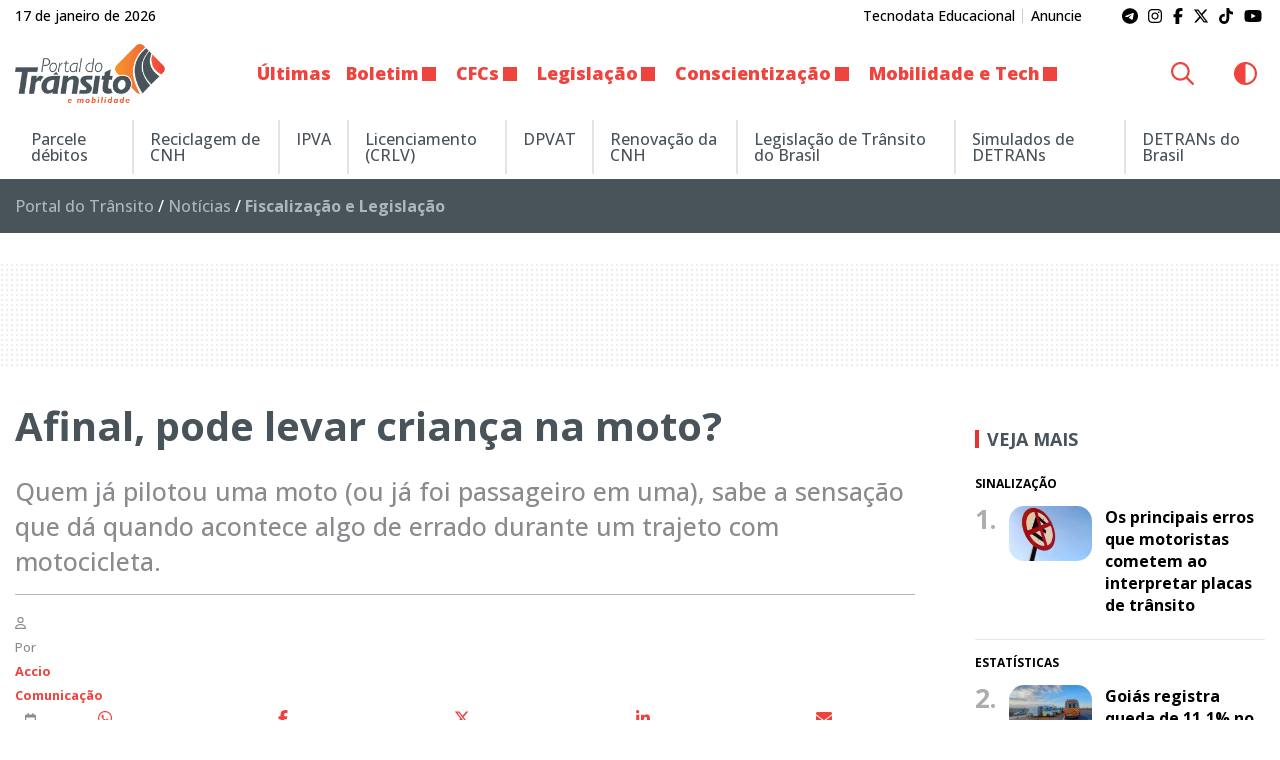

--- FILE ---
content_type: text/html; charset=UTF-8
request_url: https://www.portaldotransito.com.br/noticias/fiscalizacao-e-legislacao/afinal-pode-levar-crianca-na-moto/
body_size: 28395
content:
<!DOCTYPE html>
<html lang="pt-BR">

<head itemscope itemtype="http://schema.org/WebSite">
    <meta http-equiv="Content-Type" content="text/html; charset=UTF-8">
    <meta http-equiv="x-ua-compatible" content="ie=edge">
    <meta name="google" content="nositelinkssearchbox">
    <meta name="viewport" content="width=device-width, initial-scale=1.0">
        <meta name="theme-color" content="#4caa62">
    <meta name="color-scheme" content="light dark">
    <meta name="msapplication-navbutton-color" content="#ffffff">
    <meta name="apple-mobile-web-app-status-bar-style" content="default">
            <link rel="shortcut icon" href="https://www.portaldotransito.com.br/wp-content/themes/portal-ch-portaldotransito/img/favicon.ico">
            <link rel="apple-touch-icon" href="https://www.portaldotransito.com.br/wp-content/themes/portal-ch-portaldotransito/img/icon.png">
            <link rel="apple-touch-icon-precomposed" href="https://www.portaldotransito.com.br/wp-content/themes/portal-ch-portaldotransito/img/appicon.png">
    <meta name='robots' content='index, follow, max-image-preview:large, max-snippet:-1, max-video-preview:-1' />

	<!-- This site is optimized with the Yoast SEO Premium plugin v25.5 (Yoast SEO v26.7) - https://yoast.com/wordpress/plugins/seo/ -->
	<title>Afinal, pode levar criança na moto? </title>
	<meta name="description" content="Como dizem alguns motociclistas, “o para-choque da moto é o próprio piloto”. Afinal pode ou não levar criança na moto?  " />
	<link rel="canonical" href="https://www.portaldotransito.com.br/noticias/fiscalizacao-e-legislacao/afinal-pode-levar-crianca-na-moto/" />
	<meta property="og:locale" content="pt_BR" />
	<meta property="og:type" content="article" />
	<meta property="og:title" content="Afinal, pode levar criança na moto? " />
	<meta property="og:description" content="Como dizem alguns motociclistas, “o para-choque da moto é o próprio piloto”. Afinal pode ou não levar criança na moto?  " />
	<meta property="og:url" content="https://www.portaldotransito.com.br/noticias/fiscalizacao-e-legislacao/afinal-pode-levar-crianca-na-moto/" />
	<meta property="og:site_name" content="Portal do Trânsito, Mobilidade &amp; Sustentabilidade" />
	<meta property="article:publisher" content="https://www.facebook.com/portaltransito" />
	<meta property="article:published_time" content="2023-10-24T16:30:00+00:00" />
	<meta property="og:image" content="https://www.portaldotransito.com.br/wp-content/uploads/2023/08/crianca-na-moto.jpg?v=17.01.11.59.25" />
	<meta property="og:image:width" content="1200" />
	<meta property="og:image:height" content="794" />
	<meta property="og:image:type" content="image/jpeg" />
	<meta name="author" content="Accio Comunicação" />
	<meta name="twitter:card" content="summary_large_image" />
	<meta name="twitter:creator" content="@portaltransito" />
	<meta name="twitter:site" content="@portaltransito" />
	<meta name="twitter:label1" content="Escrito por" />
	<meta name="twitter:data1" content="Accio Comunicação" />
	<meta name="twitter:label2" content="Est. tempo de leitura" />
	<meta name="twitter:data2" content="3 minutos" />
	<script type="application/ld+json" class="yoast-schema-graph">{"@context":"https://schema.org","@graph":[{"@type":"NewsArticle","@id":"https://www.portaldotransito.com.br/noticias/fiscalizacao-e-legislacao/afinal-pode-levar-crianca-na-moto/#article","isPartOf":{"@id":"https://www.portaldotransito.com.br/noticias/fiscalizacao-e-legislacao/afinal-pode-levar-crianca-na-moto/"},"author":{"name":"Accio Comunicação","@id":"https://www.portaldotransito.com.br/#/schema/person/7355bd8ded8fa72cadc6b0a6671a1d75"},"headline":"Afinal, pode levar criança na moto? ","datePublished":"2023-10-24T16:30:00+00:00","mainEntityOfPage":{"@id":"https://www.portaldotransito.com.br/noticias/fiscalizacao-e-legislacao/afinal-pode-levar-crianca-na-moto/"},"wordCount":472,"commentCount":0,"publisher":{"@id":"https://www.portaldotransito.com.br/#organization"},"image":{"@id":"https://www.portaldotransito.com.br/noticias/fiscalizacao-e-legislacao/afinal-pode-levar-crianca-na-moto/#primaryimage"},"thumbnailUrl":"https://www.portaldotransito.com.br/wp-content/uploads/2023/08/crianca-na-moto.jpg","articleSection":["Fiscalização e Legislação"],"inLanguage":"pt-BR","potentialAction":[{"@type":"CommentAction","name":"Comment","target":["https://www.portaldotransito.com.br/noticias/fiscalizacao-e-legislacao/afinal-pode-levar-crianca-na-moto/#respond"]}],"copyrightYear":"2023","copyrightHolder":{"@id":"https://www.portaldotransito.com.br/#organization"}},{"@type":"WebPage","@id":"https://www.portaldotransito.com.br/noticias/fiscalizacao-e-legislacao/afinal-pode-levar-crianca-na-moto/","url":"https://www.portaldotransito.com.br/noticias/fiscalizacao-e-legislacao/afinal-pode-levar-crianca-na-moto/","name":"Afinal, pode levar criança na moto? ","isPartOf":{"@id":"https://www.portaldotransito.com.br/#website"},"primaryImageOfPage":{"@id":"https://www.portaldotransito.com.br/noticias/fiscalizacao-e-legislacao/afinal-pode-levar-crianca-na-moto/#primaryimage"},"image":{"@id":"https://www.portaldotransito.com.br/noticias/fiscalizacao-e-legislacao/afinal-pode-levar-crianca-na-moto/#primaryimage"},"thumbnailUrl":"https://www.portaldotransito.com.br/wp-content/uploads/2023/08/crianca-na-moto.jpg","datePublished":"2023-10-24T16:30:00+00:00","description":"Como dizem alguns motociclistas, “o para-choque da moto é o próprio piloto”. Afinal pode ou não levar criança na moto?  ","breadcrumb":{"@id":"https://www.portaldotransito.com.br/noticias/fiscalizacao-e-legislacao/afinal-pode-levar-crianca-na-moto/#breadcrumb"},"inLanguage":"pt-BR","potentialAction":[{"@type":"ReadAction","target":["https://www.portaldotransito.com.br/noticias/fiscalizacao-e-legislacao/afinal-pode-levar-crianca-na-moto/"]}]},{"@type":"ImageObject","inLanguage":"pt-BR","@id":"https://www.portaldotransito.com.br/noticias/fiscalizacao-e-legislacao/afinal-pode-levar-crianca-na-moto/#primaryimage","url":"https://www.portaldotransito.com.br/wp-content/uploads/2023/08/crianca-na-moto.jpg","contentUrl":"https://www.portaldotransito.com.br/wp-content/uploads/2023/08/crianca-na-moto.jpg","width":1200,"height":794,"caption":"Transportar criança com idade inferior a 10 anos é considerada uma infração gravíssima e com penalização rigorosa. Foto: Divulgação/Detran-TO/Governo do Tocantins"},{"@type":"BreadcrumbList","@id":"https://www.portaldotransito.com.br/noticias/fiscalizacao-e-legislacao/afinal-pode-levar-crianca-na-moto/#breadcrumb","itemListElement":[{"@type":"ListItem","position":1,"name":"Portal do Trânsito","item":"https://www.portaldotransito.com.br/"},{"@type":"ListItem","position":2,"name":"Notícias","item":"https://www.portaldotransito.com.br/noticias/"},{"@type":"ListItem","position":3,"name":"Fiscalização e Legislação"}]},{"@type":"WebSite","@id":"https://www.portaldotransito.com.br/#website","url":"https://www.portaldotransito.com.br/","name":"Portal do Trânsito","description":"As principais notícias e informações do trânsito, mobilidade, sustentabilidade e muito mais!","publisher":{"@id":"https://www.portaldotransito.com.br/#organization"},"alternateName":"Portal do Trânsito & Mobilidade","potentialAction":[{"@type":"SearchAction","target":{"@type":"EntryPoint","urlTemplate":"https://www.portaldotransito.com.br/?s={search_term_string}"},"query-input":{"@type":"PropertyValueSpecification","valueRequired":true,"valueName":"search_term_string"}}],"inLanguage":"pt-BR"},{"@type":"Organization","@id":"https://www.portaldotransito.com.br/#organization","name":"Portal do Trânsito","url":"https://www.portaldotransito.com.br/","logo":{"@type":"ImageObject","inLanguage":"pt-BR","@id":"https://www.portaldotransito.com.br/#/schema/logo/image/","url":"https://www.portaldotransito.com.br/wp-content/uploads/2022/07/portaldotransito-v.png","contentUrl":"https://www.portaldotransito.com.br/wp-content/uploads/2022/07/portaldotransito-v.png","width":300,"height":238,"caption":"Portal do Trânsito"},"image":{"@id":"https://www.portaldotransito.com.br/#/schema/logo/image/"},"sameAs":["https://www.facebook.com/portaltransito","https://x.com/portaltransito","https://www.instagram.com/portaltransito/","https://www.youtube.com/user/PortalTransito","https://www.tiktok.com/@portaltransito/"]},{"@type":"Person","@id":"https://www.portaldotransito.com.br/#/schema/person/7355bd8ded8fa72cadc6b0a6671a1d75","name":"Accio Comunicação","image":{"@type":"ImageObject","inLanguage":"pt-BR","@id":"https://www.portaldotransito.com.br/#/schema/person/image/","url":"https://secure.gravatar.com/avatar/ffb7155286a5454e5ba9d3a8baa90baacb24414b978e68647bef2dfdbb06436c?s=96&d=mm&r=g","contentUrl":"https://secure.gravatar.com/avatar/ffb7155286a5454e5ba9d3a8baa90baacb24414b978e68647bef2dfdbb06436c?s=96&d=mm&r=g","caption":"Accio Comunicação"},"sameAs":["https://acciocomunicacao.com"],"url":"https://www.portaldotransito.com.br/author/accio/"}]}</script>
	<!-- / Yoast SEO Premium plugin. -->


<link rel="alternate" type="application/rss+xml" title="Feed para Portal do Trânsito, Mobilidade &amp; Sustentabilidade &raquo;" href="https://www.portaldotransito.com.br/feed/" />
<link rel="alternate" title="oEmbed (JSON)" type="application/json+oembed" href="https://www.portaldotransito.com.br/wp-json/oembed/1.0/embed?url=https%3A%2F%2Fwww.portaldotransito.com.br%2Fnoticias%2Ffiscalizacao-e-legislacao%2Fafinal-pode-levar-crianca-na-moto%2F" />
<link rel="alternate" title="oEmbed (XML)" type="text/xml+oembed" href="https://www.portaldotransito.com.br/wp-json/oembed/1.0/embed?url=https%3A%2F%2Fwww.portaldotransito.com.br%2Fnoticias%2Ffiscalizacao-e-legislacao%2Fafinal-pode-levar-crianca-na-moto%2F&#038;format=xml" />
<style id='wp-img-auto-sizes-contain-inline-css' type='text/css'>
img:is([sizes=auto i],[sizes^="auto," i]){contain-intrinsic-size:3000px 1500px}
/*# sourceURL=wp-img-auto-sizes-contain-inline-css */
</style>

<link rel='stylesheet' id='foundation-css' href='https://www.portaldotransito.com.br/wp-content/themes/portal-ch/css/foundation.min.css?ver=6.9' type='text/css' media='all' />
<link data-no-optimize="1" crossorigin="anonymous" rel='stylesheet' id='theme-font-0-css' href='https://fonts.googleapis.com/css2?family=Open+Sans:wght@300;500;600;700;800&#038;display=swap' type='text/css' media='all' />
<link rel='stylesheet' id='main-css' href='https://www.portaldotransito.com.br/wp-content/themes/portal-ch/style.css?ver=14.01.22.09.12' type='text/css' media='all' />
<link rel='stylesheet' id='fancybox-css' href='https://www.portaldotransito.com.br/wp-content/themes/portal-ch/css/jquery.fancybox.min.css?ver=6.9' type='text/css' media='all' />
<link rel='stylesheet' id='child-css' href='https://www.portaldotransito.com.br/wp-content/themes/portal-ch-portaldotransito/style.css?ver=19.11.18.37.39' type='text/css' media='all' />
<link rel='stylesheet' id='wp-block-library-css' href='https://www.portaldotransito.com.br/wp-includes/css/dist/block-library/style.min.css?ver=6.9' type='text/css' media='all' />
<style id='wp-block-heading-inline-css' type='text/css'>
h1:where(.wp-block-heading).has-background,h2:where(.wp-block-heading).has-background,h3:where(.wp-block-heading).has-background,h4:where(.wp-block-heading).has-background,h5:where(.wp-block-heading).has-background,h6:where(.wp-block-heading).has-background{padding:1.25em 2.375em}h1.has-text-align-left[style*=writing-mode]:where([style*=vertical-lr]),h1.has-text-align-right[style*=writing-mode]:where([style*=vertical-rl]),h2.has-text-align-left[style*=writing-mode]:where([style*=vertical-lr]),h2.has-text-align-right[style*=writing-mode]:where([style*=vertical-rl]),h3.has-text-align-left[style*=writing-mode]:where([style*=vertical-lr]),h3.has-text-align-right[style*=writing-mode]:where([style*=vertical-rl]),h4.has-text-align-left[style*=writing-mode]:where([style*=vertical-lr]),h4.has-text-align-right[style*=writing-mode]:where([style*=vertical-rl]),h5.has-text-align-left[style*=writing-mode]:where([style*=vertical-lr]),h5.has-text-align-right[style*=writing-mode]:where([style*=vertical-rl]),h6.has-text-align-left[style*=writing-mode]:where([style*=vertical-lr]),h6.has-text-align-right[style*=writing-mode]:where([style*=vertical-rl]){rotate:180deg}
/*# sourceURL=https://www.portaldotransito.com.br/wp-includes/blocks/heading/style.min.css */
</style>
<style id='wp-block-image-inline-css' type='text/css'>
.wp-block-image>a,.wp-block-image>figure>a{display:inline-block}.wp-block-image img{box-sizing:border-box;height:auto;max-width:100%;vertical-align:bottom}@media not (prefers-reduced-motion){.wp-block-image img.hide{visibility:hidden}.wp-block-image img.show{animation:show-content-image .4s}}.wp-block-image[style*=border-radius] img,.wp-block-image[style*=border-radius]>a{border-radius:inherit}.wp-block-image.has-custom-border img{box-sizing:border-box}.wp-block-image.aligncenter{text-align:center}.wp-block-image.alignfull>a,.wp-block-image.alignwide>a{width:100%}.wp-block-image.alignfull img,.wp-block-image.alignwide img{height:auto;width:100%}.wp-block-image .aligncenter,.wp-block-image .alignleft,.wp-block-image .alignright,.wp-block-image.aligncenter,.wp-block-image.alignleft,.wp-block-image.alignright{display:table}.wp-block-image .aligncenter>figcaption,.wp-block-image .alignleft>figcaption,.wp-block-image .alignright>figcaption,.wp-block-image.aligncenter>figcaption,.wp-block-image.alignleft>figcaption,.wp-block-image.alignright>figcaption{caption-side:bottom;display:table-caption}.wp-block-image .alignleft{float:left;margin:.5em 1em .5em 0}.wp-block-image .alignright{float:right;margin:.5em 0 .5em 1em}.wp-block-image .aligncenter{margin-left:auto;margin-right:auto}.wp-block-image :where(figcaption){margin-bottom:1em;margin-top:.5em}.wp-block-image.is-style-circle-mask img{border-radius:9999px}@supports ((-webkit-mask-image:none) or (mask-image:none)) or (-webkit-mask-image:none){.wp-block-image.is-style-circle-mask img{border-radius:0;-webkit-mask-image:url('data:image/svg+xml;utf8,<svg viewBox="0 0 100 100" xmlns="http://www.w3.org/2000/svg"><circle cx="50" cy="50" r="50"/></svg>');mask-image:url('data:image/svg+xml;utf8,<svg viewBox="0 0 100 100" xmlns="http://www.w3.org/2000/svg"><circle cx="50" cy="50" r="50"/></svg>');mask-mode:alpha;-webkit-mask-position:center;mask-position:center;-webkit-mask-repeat:no-repeat;mask-repeat:no-repeat;-webkit-mask-size:contain;mask-size:contain}}:root :where(.wp-block-image.is-style-rounded img,.wp-block-image .is-style-rounded img){border-radius:9999px}.wp-block-image figure{margin:0}.wp-lightbox-container{display:flex;flex-direction:column;position:relative}.wp-lightbox-container img{cursor:zoom-in}.wp-lightbox-container img:hover+button{opacity:1}.wp-lightbox-container button{align-items:center;backdrop-filter:blur(16px) saturate(180%);background-color:#5a5a5a40;border:none;border-radius:4px;cursor:zoom-in;display:flex;height:20px;justify-content:center;opacity:0;padding:0;position:absolute;right:16px;text-align:center;top:16px;width:20px;z-index:100}@media not (prefers-reduced-motion){.wp-lightbox-container button{transition:opacity .2s ease}}.wp-lightbox-container button:focus-visible{outline:3px auto #5a5a5a40;outline:3px auto -webkit-focus-ring-color;outline-offset:3px}.wp-lightbox-container button:hover{cursor:pointer;opacity:1}.wp-lightbox-container button:focus{opacity:1}.wp-lightbox-container button:focus,.wp-lightbox-container button:hover,.wp-lightbox-container button:not(:hover):not(:active):not(.has-background){background-color:#5a5a5a40;border:none}.wp-lightbox-overlay{box-sizing:border-box;cursor:zoom-out;height:100vh;left:0;overflow:hidden;position:fixed;top:0;visibility:hidden;width:100%;z-index:100000}.wp-lightbox-overlay .close-button{align-items:center;cursor:pointer;display:flex;justify-content:center;min-height:40px;min-width:40px;padding:0;position:absolute;right:calc(env(safe-area-inset-right) + 16px);top:calc(env(safe-area-inset-top) + 16px);z-index:5000000}.wp-lightbox-overlay .close-button:focus,.wp-lightbox-overlay .close-button:hover,.wp-lightbox-overlay .close-button:not(:hover):not(:active):not(.has-background){background:none;border:none}.wp-lightbox-overlay .lightbox-image-container{height:var(--wp--lightbox-container-height);left:50%;overflow:hidden;position:absolute;top:50%;transform:translate(-50%,-50%);transform-origin:top left;width:var(--wp--lightbox-container-width);z-index:9999999999}.wp-lightbox-overlay .wp-block-image{align-items:center;box-sizing:border-box;display:flex;height:100%;justify-content:center;margin:0;position:relative;transform-origin:0 0;width:100%;z-index:3000000}.wp-lightbox-overlay .wp-block-image img{height:var(--wp--lightbox-image-height);min-height:var(--wp--lightbox-image-height);min-width:var(--wp--lightbox-image-width);width:var(--wp--lightbox-image-width)}.wp-lightbox-overlay .wp-block-image figcaption{display:none}.wp-lightbox-overlay button{background:none;border:none}.wp-lightbox-overlay .scrim{background-color:#fff;height:100%;opacity:.9;position:absolute;width:100%;z-index:2000000}.wp-lightbox-overlay.active{visibility:visible}@media not (prefers-reduced-motion){.wp-lightbox-overlay.active{animation:turn-on-visibility .25s both}.wp-lightbox-overlay.active img{animation:turn-on-visibility .35s both}.wp-lightbox-overlay.show-closing-animation:not(.active){animation:turn-off-visibility .35s both}.wp-lightbox-overlay.show-closing-animation:not(.active) img{animation:turn-off-visibility .25s both}.wp-lightbox-overlay.zoom.active{animation:none;opacity:1;visibility:visible}.wp-lightbox-overlay.zoom.active .lightbox-image-container{animation:lightbox-zoom-in .4s}.wp-lightbox-overlay.zoom.active .lightbox-image-container img{animation:none}.wp-lightbox-overlay.zoom.active .scrim{animation:turn-on-visibility .4s forwards}.wp-lightbox-overlay.zoom.show-closing-animation:not(.active){animation:none}.wp-lightbox-overlay.zoom.show-closing-animation:not(.active) .lightbox-image-container{animation:lightbox-zoom-out .4s}.wp-lightbox-overlay.zoom.show-closing-animation:not(.active) .lightbox-image-container img{animation:none}.wp-lightbox-overlay.zoom.show-closing-animation:not(.active) .scrim{animation:turn-off-visibility .4s forwards}}@keyframes show-content-image{0%{visibility:hidden}99%{visibility:hidden}to{visibility:visible}}@keyframes turn-on-visibility{0%{opacity:0}to{opacity:1}}@keyframes turn-off-visibility{0%{opacity:1;visibility:visible}99%{opacity:0;visibility:visible}to{opacity:0;visibility:hidden}}@keyframes lightbox-zoom-in{0%{transform:translate(calc((-100vw + var(--wp--lightbox-scrollbar-width))/2 + var(--wp--lightbox-initial-left-position)),calc(-50vh + var(--wp--lightbox-initial-top-position))) scale(var(--wp--lightbox-scale))}to{transform:translate(-50%,-50%) scale(1)}}@keyframes lightbox-zoom-out{0%{transform:translate(-50%,-50%) scale(1);visibility:visible}99%{visibility:visible}to{transform:translate(calc((-100vw + var(--wp--lightbox-scrollbar-width))/2 + var(--wp--lightbox-initial-left-position)),calc(-50vh + var(--wp--lightbox-initial-top-position))) scale(var(--wp--lightbox-scale));visibility:hidden}}
/*# sourceURL=https://www.portaldotransito.com.br/wp-includes/blocks/image/style.min.css */
</style>
<style id='wp-block-paragraph-inline-css' type='text/css'>
.is-small-text{font-size:.875em}.is-regular-text{font-size:1em}.is-large-text{font-size:2.25em}.is-larger-text{font-size:3em}.has-drop-cap:not(:focus):first-letter{float:left;font-size:8.4em;font-style:normal;font-weight:100;line-height:.68;margin:.05em .1em 0 0;text-transform:uppercase}body.rtl .has-drop-cap:not(:focus):first-letter{float:none;margin-left:.1em}p.has-drop-cap.has-background{overflow:hidden}:root :where(p.has-background){padding:1.25em 2.375em}:where(p.has-text-color:not(.has-link-color)) a{color:inherit}p.has-text-align-left[style*="writing-mode:vertical-lr"],p.has-text-align-right[style*="writing-mode:vertical-rl"]{rotate:180deg}
/*# sourceURL=https://www.portaldotransito.com.br/wp-includes/blocks/paragraph/style.min.css */
</style>
<style id='wp-block-quote-inline-css' type='text/css'>
.wp-block-quote{box-sizing:border-box;overflow-wrap:break-word}.wp-block-quote.is-large:where(:not(.is-style-plain)),.wp-block-quote.is-style-large:where(:not(.is-style-plain)){margin-bottom:1em;padding:0 1em}.wp-block-quote.is-large:where(:not(.is-style-plain)) p,.wp-block-quote.is-style-large:where(:not(.is-style-plain)) p{font-size:1.5em;font-style:italic;line-height:1.6}.wp-block-quote.is-large:where(:not(.is-style-plain)) cite,.wp-block-quote.is-large:where(:not(.is-style-plain)) footer,.wp-block-quote.is-style-large:where(:not(.is-style-plain)) cite,.wp-block-quote.is-style-large:where(:not(.is-style-plain)) footer{font-size:1.125em;text-align:right}.wp-block-quote>cite{display:block}
/*# sourceURL=https://www.portaldotransito.com.br/wp-includes/blocks/quote/style.min.css */
</style>
<style id='global-styles-inline-css' type='text/css'>
:root{--wp--preset--aspect-ratio--square: 1;--wp--preset--aspect-ratio--4-3: 4/3;--wp--preset--aspect-ratio--3-4: 3/4;--wp--preset--aspect-ratio--3-2: 3/2;--wp--preset--aspect-ratio--2-3: 2/3;--wp--preset--aspect-ratio--16-9: 16/9;--wp--preset--aspect-ratio--9-16: 9/16;--wp--preset--color--black: #000000;--wp--preset--color--cyan-bluish-gray: #abb8c3;--wp--preset--color--white: #ffffff;--wp--preset--color--pale-pink: #f78da7;--wp--preset--color--vivid-red: #cf2e2e;--wp--preset--color--luminous-vivid-orange: #ff6900;--wp--preset--color--luminous-vivid-amber: #fcb900;--wp--preset--color--light-green-cyan: #7bdcb5;--wp--preset--color--vivid-green-cyan: #00d084;--wp--preset--color--pale-cyan-blue: #8ed1fc;--wp--preset--color--vivid-cyan-blue: #0693e3;--wp--preset--color--vivid-purple: #9b51e0;--wp--preset--gradient--vivid-cyan-blue-to-vivid-purple: linear-gradient(135deg,rgb(6,147,227) 0%,rgb(155,81,224) 100%);--wp--preset--gradient--light-green-cyan-to-vivid-green-cyan: linear-gradient(135deg,rgb(122,220,180) 0%,rgb(0,208,130) 100%);--wp--preset--gradient--luminous-vivid-amber-to-luminous-vivid-orange: linear-gradient(135deg,rgb(252,185,0) 0%,rgb(255,105,0) 100%);--wp--preset--gradient--luminous-vivid-orange-to-vivid-red: linear-gradient(135deg,rgb(255,105,0) 0%,rgb(207,46,46) 100%);--wp--preset--gradient--very-light-gray-to-cyan-bluish-gray: linear-gradient(135deg,rgb(238,238,238) 0%,rgb(169,184,195) 100%);--wp--preset--gradient--cool-to-warm-spectrum: linear-gradient(135deg,rgb(74,234,220) 0%,rgb(151,120,209) 20%,rgb(207,42,186) 40%,rgb(238,44,130) 60%,rgb(251,105,98) 80%,rgb(254,248,76) 100%);--wp--preset--gradient--blush-light-purple: linear-gradient(135deg,rgb(255,206,236) 0%,rgb(152,150,240) 100%);--wp--preset--gradient--blush-bordeaux: linear-gradient(135deg,rgb(254,205,165) 0%,rgb(254,45,45) 50%,rgb(107,0,62) 100%);--wp--preset--gradient--luminous-dusk: linear-gradient(135deg,rgb(255,203,112) 0%,rgb(199,81,192) 50%,rgb(65,88,208) 100%);--wp--preset--gradient--pale-ocean: linear-gradient(135deg,rgb(255,245,203) 0%,rgb(182,227,212) 50%,rgb(51,167,181) 100%);--wp--preset--gradient--electric-grass: linear-gradient(135deg,rgb(202,248,128) 0%,rgb(113,206,126) 100%);--wp--preset--gradient--midnight: linear-gradient(135deg,rgb(2,3,129) 0%,rgb(40,116,252) 100%);--wp--preset--font-size--small: 13px;--wp--preset--font-size--medium: 20px;--wp--preset--font-size--large: 36px;--wp--preset--font-size--x-large: 42px;--wp--preset--spacing--20: 0.44rem;--wp--preset--spacing--30: 0.67rem;--wp--preset--spacing--40: 1rem;--wp--preset--spacing--50: 1.5rem;--wp--preset--spacing--60: 2.25rem;--wp--preset--spacing--70: 3.38rem;--wp--preset--spacing--80: 5.06rem;--wp--preset--shadow--natural: 6px 6px 9px rgba(0, 0, 0, 0.2);--wp--preset--shadow--deep: 12px 12px 50px rgba(0, 0, 0, 0.4);--wp--preset--shadow--sharp: 6px 6px 0px rgba(0, 0, 0, 0.2);--wp--preset--shadow--outlined: 6px 6px 0px -3px rgb(255, 255, 255), 6px 6px rgb(0, 0, 0);--wp--preset--shadow--crisp: 6px 6px 0px rgb(0, 0, 0);}:where(.is-layout-flex){gap: 0.5em;}:where(.is-layout-grid){gap: 0.5em;}body .is-layout-flex{display: flex;}.is-layout-flex{flex-wrap: wrap;align-items: center;}.is-layout-flex > :is(*, div){margin: 0;}body .is-layout-grid{display: grid;}.is-layout-grid > :is(*, div){margin: 0;}:where(.wp-block-columns.is-layout-flex){gap: 2em;}:where(.wp-block-columns.is-layout-grid){gap: 2em;}:where(.wp-block-post-template.is-layout-flex){gap: 1.25em;}:where(.wp-block-post-template.is-layout-grid){gap: 1.25em;}.has-black-color{color: var(--wp--preset--color--black) !important;}.has-cyan-bluish-gray-color{color: var(--wp--preset--color--cyan-bluish-gray) !important;}.has-white-color{color: var(--wp--preset--color--white) !important;}.has-pale-pink-color{color: var(--wp--preset--color--pale-pink) !important;}.has-vivid-red-color{color: var(--wp--preset--color--vivid-red) !important;}.has-luminous-vivid-orange-color{color: var(--wp--preset--color--luminous-vivid-orange) !important;}.has-luminous-vivid-amber-color{color: var(--wp--preset--color--luminous-vivid-amber) !important;}.has-light-green-cyan-color{color: var(--wp--preset--color--light-green-cyan) !important;}.has-vivid-green-cyan-color{color: var(--wp--preset--color--vivid-green-cyan) !important;}.has-pale-cyan-blue-color{color: var(--wp--preset--color--pale-cyan-blue) !important;}.has-vivid-cyan-blue-color{color: var(--wp--preset--color--vivid-cyan-blue) !important;}.has-vivid-purple-color{color: var(--wp--preset--color--vivid-purple) !important;}.has-black-background-color{background-color: var(--wp--preset--color--black) !important;}.has-cyan-bluish-gray-background-color{background-color: var(--wp--preset--color--cyan-bluish-gray) !important;}.has-white-background-color{background-color: var(--wp--preset--color--white) !important;}.has-pale-pink-background-color{background-color: var(--wp--preset--color--pale-pink) !important;}.has-vivid-red-background-color{background-color: var(--wp--preset--color--vivid-red) !important;}.has-luminous-vivid-orange-background-color{background-color: var(--wp--preset--color--luminous-vivid-orange) !important;}.has-luminous-vivid-amber-background-color{background-color: var(--wp--preset--color--luminous-vivid-amber) !important;}.has-light-green-cyan-background-color{background-color: var(--wp--preset--color--light-green-cyan) !important;}.has-vivid-green-cyan-background-color{background-color: var(--wp--preset--color--vivid-green-cyan) !important;}.has-pale-cyan-blue-background-color{background-color: var(--wp--preset--color--pale-cyan-blue) !important;}.has-vivid-cyan-blue-background-color{background-color: var(--wp--preset--color--vivid-cyan-blue) !important;}.has-vivid-purple-background-color{background-color: var(--wp--preset--color--vivid-purple) !important;}.has-black-border-color{border-color: var(--wp--preset--color--black) !important;}.has-cyan-bluish-gray-border-color{border-color: var(--wp--preset--color--cyan-bluish-gray) !important;}.has-white-border-color{border-color: var(--wp--preset--color--white) !important;}.has-pale-pink-border-color{border-color: var(--wp--preset--color--pale-pink) !important;}.has-vivid-red-border-color{border-color: var(--wp--preset--color--vivid-red) !important;}.has-luminous-vivid-orange-border-color{border-color: var(--wp--preset--color--luminous-vivid-orange) !important;}.has-luminous-vivid-amber-border-color{border-color: var(--wp--preset--color--luminous-vivid-amber) !important;}.has-light-green-cyan-border-color{border-color: var(--wp--preset--color--light-green-cyan) !important;}.has-vivid-green-cyan-border-color{border-color: var(--wp--preset--color--vivid-green-cyan) !important;}.has-pale-cyan-blue-border-color{border-color: var(--wp--preset--color--pale-cyan-blue) !important;}.has-vivid-cyan-blue-border-color{border-color: var(--wp--preset--color--vivid-cyan-blue) !important;}.has-vivid-purple-border-color{border-color: var(--wp--preset--color--vivid-purple) !important;}.has-vivid-cyan-blue-to-vivid-purple-gradient-background{background: var(--wp--preset--gradient--vivid-cyan-blue-to-vivid-purple) !important;}.has-light-green-cyan-to-vivid-green-cyan-gradient-background{background: var(--wp--preset--gradient--light-green-cyan-to-vivid-green-cyan) !important;}.has-luminous-vivid-amber-to-luminous-vivid-orange-gradient-background{background: var(--wp--preset--gradient--luminous-vivid-amber-to-luminous-vivid-orange) !important;}.has-luminous-vivid-orange-to-vivid-red-gradient-background{background: var(--wp--preset--gradient--luminous-vivid-orange-to-vivid-red) !important;}.has-very-light-gray-to-cyan-bluish-gray-gradient-background{background: var(--wp--preset--gradient--very-light-gray-to-cyan-bluish-gray) !important;}.has-cool-to-warm-spectrum-gradient-background{background: var(--wp--preset--gradient--cool-to-warm-spectrum) !important;}.has-blush-light-purple-gradient-background{background: var(--wp--preset--gradient--blush-light-purple) !important;}.has-blush-bordeaux-gradient-background{background: var(--wp--preset--gradient--blush-bordeaux) !important;}.has-luminous-dusk-gradient-background{background: var(--wp--preset--gradient--luminous-dusk) !important;}.has-pale-ocean-gradient-background{background: var(--wp--preset--gradient--pale-ocean) !important;}.has-electric-grass-gradient-background{background: var(--wp--preset--gradient--electric-grass) !important;}.has-midnight-gradient-background{background: var(--wp--preset--gradient--midnight) !important;}.has-small-font-size{font-size: var(--wp--preset--font-size--small) !important;}.has-medium-font-size{font-size: var(--wp--preset--font-size--medium) !important;}.has-large-font-size{font-size: var(--wp--preset--font-size--large) !important;}.has-x-large-font-size{font-size: var(--wp--preset--font-size--x-large) !important;}
/*# sourceURL=global-styles-inline-css */
</style>

<style id='classic-theme-styles-inline-css' type='text/css'>
/*! This file is auto-generated */
.wp-block-button__link{color:#fff;background-color:#32373c;border-radius:9999px;box-shadow:none;text-decoration:none;padding:calc(.667em + 2px) calc(1.333em + 2px);font-size:1.125em}.wp-block-file__button{background:#32373c;color:#fff;text-decoration:none}
/*# sourceURL=/wp-includes/css/classic-themes.min.css */
</style>
<style id='font-awesome-svg-styles-default-inline-css' type='text/css'>
.svg-inline--fa {
  display: inline-block;
  height: 1em;
  overflow: visible;
  vertical-align: -.125em;
}
/*# sourceURL=font-awesome-svg-styles-default-inline-css */
</style>
<link rel='stylesheet' id='font-awesome-svg-styles-css' href='https://www.portaldotransito.com.br/wp-content/uploads/font-awesome/v6.7.2/css/svg-with-js.css' type='text/css' media='all' />
<style id='font-awesome-svg-styles-inline-css' type='text/css'>
   .wp-block-font-awesome-icon svg::before,
   .wp-rich-text-font-awesome-icon svg::before {content: unset;}
/*# sourceURL=font-awesome-svg-styles-inline-css */
</style>
<link rel='stylesheet' id='contact-form-7-css' href='https://www.portaldotransito.com.br/wp-content/plugins/contact-form-7/includes/css/styles.css?ver=6.1.4' type='text/css' media='all' />
<script type="text/javascript" src="https://www.portaldotransito.com.br/wp-includes/js/jquery/jquery.min.js?ver=3.7.1" id="jquery-core-js"></script>
<script type="text/javascript" src="https://www.portaldotransito.com.br/wp-includes/js/jquery/jquery-migrate.min.js?ver=3.4.1" id="jquery-migrate-js"></script>
<script type="text/javascript" src="https://www.portaldotransito.com.br/wp-content/themes/portal-ch/js/lib/foundation.min.js?ver=6.4.3" id="foundation-js"></script>
<script type="text/javascript" src="https://www.portaldotransito.com.br/wp-content/themes/portal-ch/js/lib/jquery.fancybox.min.js?ver=3.5.6" id="fancybox-js"></script>
<script type="text/javascript" src="https://www.portaldotransito.com.br/wp-content/themes/portal-ch/js/lib/jquery.marquee.min.js?ver=1.0" id="marquee-js"></script>
<script type="text/javascript" src="https://www.portaldotransito.com.br/wp-content/themes/portal-ch/js/lib/jquery.ias.min.js?ver=2.2.3" id="ias-js"></script>
<script type="text/javascript" src="https://www.portaldotransito.com.br/wp-content/themes/portal-ch/js/lib/swup.min.js?ver=4.6.0" id="swup-js"></script>
<script type="text/javascript" src="https://www.portaldotransito.com.br/wp-content/themes/portal-ch/js/lib/swup.head-plugin.min.js?ver=2.2.0" id="swup-head-plugin-js"></script>
<script type="text/javascript" src="https://www.portaldotransito.com.br/wp-content/themes/portal-ch/js/lib/swup.progress-plugin.min.js?ver=3.1.2" id="swup-progress-plugin-js"></script>
<script type="text/javascript" src="https://www.portaldotransito.com.br/wp-content/themes/portal-ch/js/lib/swup.scripts-plugin.min.js?ver=2.1.0" id="swup-scripts-plugin-js"></script>
<script type="text/javascript" src="https://www.portaldotransito.com.br/wp-content/themes/portal-ch/js/lib/swup.body-class-plugin.min.js?ver=3.2.0" id="swup-body-class-plugin-js"></script>
<script defer crossorigin="anonymous" data-swup-reload-script data-no-optimize="1" type="text/javascript" src="https://kit.fontawesome.com/8c1780e2c1.js" id="font-awesome-official-js"></script>
<link rel='shortlink' href='https://www.portaldotransito.com.br/?p=40762' />
<style id="css-variables" type="text/css">:host,:root{--ch-white:#ffffff;--ch-off-white:#f9f9f9;--ch-extra-light-gray:#f1f1f1;--ch-light-gray:#e8e8e8;--ch-medium-gray:#b4b4b4;--ch-gray:#8b8a8f;--ch-dim-gray:#646464;--ch-dark-gray:#292a2a;--ch-extra-dark-gray:#202020;--ch-light-blue:#b3d4fd;--ch-medium-blue:#204e8a;--ch-extra-dark-blue:#202832;--ch-yellow:#ffb500;--ch-medium-yellow:#f8a602;--ch-dark-yellow:#dc9c00;--ch-black:#0a0a0a;--ch-dark-theme-bg:#121212;--ch-half-gutter:0.46875rem;--ch-gutter:0.9375rem;--ch-double-gutter:1.875rem;--ch-triple-gutter:3.75rem;--ch-custom-text-color:var(--ch-black);--ch-custom-links-color:#ef423d;--ch-custom-links-color-hover:#c63333;--ch-custom-buttons-color:#f26032;--ch-custom-buttons-color-hover:#ef423d;--ch-custom-tiny-bar-bg:var(--ch-extra-light-gray);--ch-custom-tiny-bar-text-color:#292a2a;--ch-custom-tiny-bar-links:var(--ch-dim-gray);--ch-custom-inverted-tiny-bar-links:#9b9b9b;--ch-custom-header-dynamic-bg:#4caa62;--ch-custom-header-fixed-bg:#ffffff;--ch-custom-header-links:#ef433d;--ch-custom-header-links-hover:var(--ch-dark-gray);--ch-custom-header-submenu-bg:var(--ch-white);--ch-custom-header-submenu-links:var(--ch-dark-gray);--ch-custom-header-submenu-bg-hover:#ef433d;--ch-custom-header-submenu-links-hover:#ffffff;--ch-custom-footer-bg-color:var(--ch-extra-light-gray);--ch-custom-footer-links:#292a2a;--ch-custom-footer-links-hover:var(--ch-dark-gray);--ch-custom-footer-social-links:#f16438;--ch-custom-copyright-bar-bg:var(--ch-dark-gray);--ch-custom-copyright-bar-text-color:var(--ch-medium-gray);--ch-custom-cookie-banner-bg-color:var(--ch-white);--ch-custom-cookie-banner-text-color:#0a0a0a;--ch-custom-body-font-family:"Open Sans";--ch-custom-titles-font-family:var(--ch-custom-body-font-family);--ch-custom-body-text-size:16px;--ch-custom-article-text-size:1.1rem;--ch-custom-article-font-weight:normal;--ch-custom-tiny-bar-text-size:.875rem;--ch-custom-h1-size:2.5rem;--ch-custom-h2-size:2.2rem;--ch-custom-h3-size:1.8rem;--ch-custom-h4-size:1.6rem;--ch-custom-h5-size:1.4rem;--ch-custom-h6-size:1.2rem}</style>      <meta name="onesignal" content="wordpress-plugin"/>
            <script>

      window.OneSignalDeferred = window.OneSignalDeferred || [];

      OneSignalDeferred.push(function(OneSignal) {
        var oneSignal_options = {};
        window._oneSignalInitOptions = oneSignal_options;

        oneSignal_options['serviceWorkerParam'] = { scope: '/wp-content/plugins/onesignal-free-web-push-notifications/sdk_files/push/onesignal/' };
oneSignal_options['serviceWorkerPath'] = 'OneSignalSDKWorker.js';

        OneSignal.Notifications.setDefaultUrl("https://www.portaldotransito.com.br");

        oneSignal_options['wordpress'] = true;
oneSignal_options['appId'] = '460e56b3-3dfc-4eba-ae62-f74c9dcb2b9c';
oneSignal_options['allowLocalhostAsSecureOrigin'] = true;
oneSignal_options['welcomeNotification'] = { };
oneSignal_options['welcomeNotification']['title'] = "Portal do Trânsito";
oneSignal_options['welcomeNotification']['message'] = "Obrigado por se inscrever! Aproveite as novidades.";
oneSignal_options['path'] = "https://www.portaldotransito.com.br/wp-content/plugins/onesignal-free-web-push-notifications/sdk_files/";
oneSignal_options['safari_web_id'] = "web.onesignal.auto.06522562-c4bd-4797-b0b8-e15944eb45af";
oneSignal_options['promptOptions'] = { };
oneSignal_options['promptOptions']['actionMessage'] = "Quer ficar atualizado e receber notificações do portal?";
oneSignal_options['promptOptions']['acceptButtonText'] = "Sim";
oneSignal_options['promptOptions']['cancelButtonText'] = "Não, obrigado";
oneSignal_options['notifyButton'] = { };
oneSignal_options['notifyButton']['enable'] = true;
oneSignal_options['notifyButton']['position'] = 'bottom-left';
oneSignal_options['notifyButton']['theme'] = 'inverse';
oneSignal_options['notifyButton']['size'] = 'medium';
oneSignal_options['notifyButton']['showCredit'] = true;
oneSignal_options['notifyButton']['text'] = {};
oneSignal_options['notifyButton']['text']['tip.state.unsubscribed'] = 'Inscreva-se para receber notificações';
oneSignal_options['notifyButton']['text']['tip.state.subscribed'] = 'Você já está recebendo nossas notificações :)';
oneSignal_options['notifyButton']['text']['tip.state.blocked'] = 'Você bloqueou as notificações';
oneSignal_options['notifyButton']['text']['message.action.subscribed'] = 'Obrigado por se inscrever!';
oneSignal_options['notifyButton']['text']['message.action.resubscribed'] = 'Você se inscreveu para receber novamente';
oneSignal_options['notifyButton']['text']['message.action.unsubscribed'] = 'Você não receberá mais notificações';
oneSignal_options['notifyButton']['text']['dialog.main.title'] = 'Gerenciar notificações';
oneSignal_options['notifyButton']['text']['dialog.main.button.subscribe'] = 'Receber notificações';
oneSignal_options['notifyButton']['text']['dialog.main.button.unsubscribe'] = 'Parar de receber notificações';
oneSignal_options['notifyButton']['text']['dialog.blocked.title'] = 'Desbloquear notificações';
oneSignal_options['notifyButton']['text']['dialog.blocked.message'] = 'Siga estas instruções para desbloquear:';
oneSignal_options['notifyButton']['colors'] = {};
oneSignal_options['notifyButton']['colors']['circle.background'] = '#48535a';
oneSignal_options['notifyButton']['colors']['circle.foreground'] = '#ffffff';
oneSignal_options['notifyButton']['colors']['badge.background'] = '#48535a';
oneSignal_options['notifyButton']['colors']['badge.foreground'] = '#ffffff';
oneSignal_options['notifyButton']['colors']['badge.bordercolor'] = '#ffffff';
oneSignal_options['notifyButton']['colors']['pulse.color'] = '#f96239';
oneSignal_options['notifyButton']['colors']['dialog.button.background'] = '#e73331';
oneSignal_options['notifyButton']['colors']['dialog.button.background.hovering'] = '#fe9d2b';
oneSignal_options['notifyButton']['offset'] = {};
              OneSignal.init(window._oneSignalInitOptions);
              OneSignal.Slidedown.promptPush()      });

      function documentInitOneSignal() {
        var oneSignal_elements = document.getElementsByClassName("OneSignal-prompt");

        var oneSignalLinkClickHandler = function(event) { OneSignal.Notifications.requestPermission(); event.preventDefault(); };        for(var i = 0; i < oneSignal_elements.length; i++)
          oneSignal_elements[i].addEventListener('click', oneSignalLinkClickHandler, false);
      }

      if (document.readyState === 'complete') {
           documentInitOneSignal();
      }
      else {
           window.addEventListener("load", function(event){
               documentInitOneSignal();
          });
      }
    </script>
<link rel="amphtml" href="https://www.portaldotransito.com.br/noticias/fiscalizacao-e-legislacao/afinal-pode-levar-crianca-na-moto/amp/">		<style type="text/css" id="wp-custom-css">
			body.home #main-content section.grid-container section:last-of-type {
	margin-bottom: 0;
}
article + .grid-x + .publicidade {
	background: transparent;
}
article #post-content + .publicidade .mc4wp-form .cell,
.fl-module .mc4wp-form .cell{
	width: 46%;
}
.mc4wp-form label {
	line-height:1;
	margin-bottom:.5rem;
	font-size:.8rem;
}
.mc4wp-form input[type="checkbox"] {
	margin: 0;
}
.widget_mc4wp_form_widget .mc4wp-form-fields input.button {
    margin-bottom: 0;
}
#taboola-below-article-thumbnails {
	max-width: 100% !important;
}
.infinite-item ~ div:not([class]) {
	padding: 0 !important;
	margin-bottom: 1.875rem !important;
}
@media all and (max-width: 768px) {
	.tiny-bar .social a {
		padding: .5rem .4rem;
	}
}		</style>
		    <script type="text/javascript">
        var ajaxurl = "https://www.portaldotransito.com.br/wp-admin/admin-ajax.php";
    </script>
    <!-- Google Tag Manager -->
<script>(function(w,d,s,l,i){w[l]=w[l]||[];w[l].push({'gtm.start':
new Date().getTime(),event:'gtm.js'});var f=d.getElementsByTagName(s)[0],
j=d.createElement(s),dl=l!='dataLayer'?'&l='+l:'';j.async=true;j.src=
'https://www.googletagmanager.com/gtm.js?id='+i+dl;f.parentNode.insertBefore(j,f);
})(window,document,'script','dataLayer','GTM-PDK74C9');</script>
<!-- End Google Tag Manager --></head>

<body class="wp-singular post-template-default single single-post postid-40762 single-format-standard wp-custom-logo wp-theme-portal-ch wp-child-theme-portal-ch-portaldotransito fl-builder-2-10-0-5 fl-themer-1-5-2-1 fl-no-js">
                <!-- Google Tag Manager (noscript) -->
<noscript><iframe src="https://www.googletagmanager.com/ns.html?id=GTM-PDK74C9"
height="0" width="0" style="display:none;visibility:hidden"></iframe></noscript>
<!-- End Google Tag Manager (noscript) -->        <header id="top" data-sticky-container>
        <div class="sticky"  data-sticky-on="small" data-sticky data-margin-top="0" data-top-anchor="32">
            <div class="tiny-bar show-for-medium">
                <div class="grid-container">
                    <div class="grid-x grid-padding-x align-middle">
                        <div class="cell shrink medium-auto">
                            <p>17 de janeiro de 2026</p>                        </div>
                        <div class="cell shrink show-for-medium">
                            <nav class="text-center medium-text-right"><ul id="menu-institucional" class="menu"><li id="menu-item-50369" class="menu-item menu-item-type-custom menu-item-object-custom menu-item-50369"><a href="https://grupotecnodata.com.br/">Tecnodata Educacional</a></li>
<li id="menu-item-295" class="menu-item menu-item-type-post_type menu-item-object-page menu-item-295"><a href="https://www.portaldotransito.com.br/anuncie/">Anuncie</a></li>
</ul></nav>                        </div>
                            <div class="cell auto medium-shrink text-right">
        <div itemscope itemtype="http://schema.org/WebSite" class="social">
            <link itemprop="url" href="https://www.portaldotransito.com.br">
                                <a itemprop="sameAs" href="https://t.me/portaldotransito" target="_blank" style="color:;"><i class="fa-brands fa-telegram"></i></a>
                                <a itemprop="sameAs" href="https://www.instagram.com/portaltransito" target="_blank" style="color:;"><i class="fa-brands fa-instagram"></i></a>
                                <a itemprop="sameAs" href="https://www.facebook.com/portaltransito" target="_blank" style="color:;"><i class="fa-brands fa-facebook-f"></i></a>
                                <a itemprop="sameAs" href="https://twitter.com/portaltransito" target="_blank" style="color:;"><i class="fa-brands fa-x-twitter"></i></a>
                                <a itemprop="sameAs" href="https://tiktok.com/@portaltransito" target="_blank" style="color:;"><i class="fa-brands fa-tiktok"></i></a>
                                <a itemprop="sameAs" href="https://www.youtube.com/user/PortalTransito" target="_blank" style="color:;"><i class="fa-brands fa-youtube"></i></a>
                    </div>
    </div>
                    </div>
                </div>
            </div>
            <div class="title-bar grid-x grid-padding-x show-for-small-only" data-responsive-toggle="responsive-menu" data-hide-for="medium">
                <div class="cell shrink logo">
                    <a href="https://www.portaldotransito.com.br/" class="custom-logo-link" rel="home"><img width="250" height="98" src="https://www.portaldotransito.com.br/wp-content/uploads/2022/07/portaldotransito.png" class="custom-logo" alt="Portal do Trânsito, Mobilidade &amp; Sustentabilidade" decoding="async" /></a>                </div>
                <div class="cell auto text-center">
                                    </div>
                <div class="cell shrink text-right">
                                            <button type="button" data-toggle="responsive-menu"><i class="fa-solid fa-bars"></i></button>
                                    </div>
            </div>
            <div class="top-bar " id="responsive-menu">
                <div class="logo show-for-medium">
                    <a href="https://www.portaldotransito.com.br/" class="custom-logo-link" rel="home"><img width="250" height="98" src="https://www.portaldotransito.com.br/wp-content/uploads/2022/07/portaldotransito.png" class="custom-logo" alt="Portal do Trânsito, Mobilidade &amp; Sustentabilidade" decoding="async" /></a>                </div>
                <nav id="main-nav" class="top-bar-left">
                    <ul itemscope itemtype="http://www.schema.org/SiteNavigationElement" class="menu vertical medium-horizontal" data-responsive-menu="drilldown medium-dropdown" data-auto-height="true" data-back-button='<li class="js-drilldown-back"><a tabindex="0">Voltar</a></li>'>
                                                    <li class="text-center social show-for-small-only">
                                                                        <a href="https://t.me/portaldotransito" target="_blank" style="color:;"><i class="fa-brands fa-telegram"></i></a>
                                                                        <a href="https://www.instagram.com/portaltransito" target="_blank" style="color:;"><i class="fa-brands fa-instagram"></i></a>
                                                                        <a href="https://www.facebook.com/portaltransito" target="_blank" style="color:;"><i class="fa-brands fa-facebook-f"></i></a>
                                                                        <a href="https://twitter.com/portaltransito" target="_blank" style="color:;"><i class="fa-brands fa-x-twitter"></i></a>
                                                                        <a href="https://tiktok.com/@portaltransito" target="_blank" style="color:;"><i class="fa-brands fa-tiktok"></i></a>
                                                                        <a href="https://www.youtube.com/user/PortalTransito" target="_blank" style="color:;"><i class="fa-brands fa-youtube"></i></a>
                                                            </li>
                                                <li class="show-for-small-only">
                            <div class="grid-x align-middle">
                                <div class="cell auto">
                                    <meta itemprop="url" content="https://www.portaldotransito.com.br" />
<form class="input-group search" role="search" method="get" action="https://www.portaldotransito.com.br" itemprop="potentialAction" itemscope itemtype="http://schema.org/SearchAction"  data-swup-form>
    <meta itemprop="target" content="https://www.portaldotransito.com.br?s={s}" />
    <input itemprop="query-input" name="s" type="search" class="input-group-field" placeholder="Encontre no site..." value="" minlength="5" maxlength="50" required>
    <div class="input-group-button">
        <button type="submit" class="button"><i class="fa-regular fa-magnifying-glass"></i></button>
    </div>
</form>                                </div>
                                                                    <div class="cell shrink">
                                        <button class="theme-swap button"><i class="fa-regular"></i></button>
                                    </div>
                                                            </div>
                        </li>
                        <li id="menu-item-283" class="menu-item menu-item-type-taxonomy menu-item-object-category current-post-ancestor menu-item-283"><a href="https://www.portaldotransito.com.br/noticias/">Últimas</a></li>
<li id="menu-item-29825" class="menu-item menu-item-type-taxonomy menu-item-object-category menu-item-has-children menu-item-29825"><a href="https://www.portaldotransito.com.br/noticias/boletim/">Boletim</a>
<ul class="menu vertical">
	<li id="menu-item-29826" class="menu-item menu-item-type-taxonomy menu-item-object-category menu-item-29826"><a href="https://www.portaldotransito.com.br/noticias/boletim/denuncias/">Denúncias</a></li>
</ul>
</li>
<li id="menu-item-21" class="menu-item menu-item-type-taxonomy menu-item-object-category menu-item-has-children menu-item-21"><a href="https://www.portaldotransito.com.br/noticias/cfcs/">CFCs</a>
<ul class="menu vertical">
	<li id="menu-item-22" class="menu-item menu-item-type-taxonomy menu-item-object-category menu-item-22"><a href="https://www.portaldotransito.com.br/noticias/cfcs/area-do-aluno-de-cfc/">Área do Aluno de CFC</a></li>
	<li id="menu-item-23" class="menu-item menu-item-type-taxonomy menu-item-object-category menu-item-23"><a href="https://www.portaldotransito.com.br/noticias/cfcs/ensinando-a-aprender/">Ensinando a Aprender</a></li>
	<li id="menu-item-24" class="menu-item menu-item-type-taxonomy menu-item-object-category menu-item-24"><a href="https://www.portaldotransito.com.br/noticias/cfcs/lives/">Lives</a></li>
	<li id="menu-item-25" class="menu-item menu-item-type-taxonomy menu-item-object-category menu-item-25"><a href="https://www.portaldotransito.com.br/noticias/cfcs/negocios-e-marketing/">Negócios e Marketing</a></li>
</ul>
</li>
<li id="menu-item-32" class="menu-item menu-item-type-taxonomy menu-item-object-category current-post-ancestor current-menu-parent current-post-parent menu-item-has-children menu-item-32"><a href="https://www.portaldotransito.com.br/noticias/fiscalizacao-e-legislacao/">Legislação</a>
<ul class="menu vertical">
	<li id="menu-item-34" class="menu-item menu-item-type-taxonomy menu-item-object-category menu-item-has-children menu-item-34"><a href="https://www.portaldotransito.com.br/noticias/fiscalizacao-e-legislacao/carteira-de-habilitacao-cnh/">Carteira de Habilitação (CNH)</a>
	<ul class="menu vertical">
		<li id="menu-item-35" class="menu-item menu-item-type-taxonomy menu-item-object-category menu-item-35"><a href="https://www.portaldotransito.com.br/noticias/fiscalizacao-e-legislacao/carteira-de-habilitacao-cnh/primeira-habilitacao/">Primeira Habilitação</a></li>
		<li id="menu-item-36" class="menu-item menu-item-type-taxonomy menu-item-object-category menu-item-36"><a href="https://www.portaldotransito.com.br/noticias/fiscalizacao-e-legislacao/carteira-de-habilitacao-cnh/reciclagem-de-cnh/">Reciclagem de CNH</a></li>
	</ul>
</li>
	<li id="menu-item-29821" class="menu-item menu-item-type-taxonomy menu-item-object-category menu-item-29821"><a href="https://www.portaldotransito.com.br/noticias/fiscalizacao-e-legislacao/agente-de-transito/">Agente de Trânsito</a></li>
	<li id="menu-item-37" class="menu-item menu-item-type-taxonomy menu-item-object-category menu-item-37"><a href="https://www.portaldotransito.com.br/noticias/fiscalizacao-e-legislacao/documentacao-do-veiculo/">Documentação</a></li>
	<li id="menu-item-38" class="menu-item menu-item-type-taxonomy menu-item-object-category menu-item-38"><a href="https://www.portaldotransito.com.br/noticias/fiscalizacao-e-legislacao/estatisticas/">Estatísticas</a></li>
	<li id="menu-item-29824" class="menu-item menu-item-type-taxonomy menu-item-object-category menu-item-29824"><a href="https://www.portaldotransito.com.br/noticias/fiscalizacao-e-legislacao/projetos-de-lei/">Projetos de Lei</a></li>
</ul>
</li>
<li id="menu-item-26" class="menu-item menu-item-type-taxonomy menu-item-object-category menu-item-has-children menu-item-26"><a href="https://www.portaldotransito.com.br/noticias/conscientizacao/">Conscientização</a>
<ul class="menu vertical">
	<li id="menu-item-27" class="menu-item menu-item-type-taxonomy menu-item-object-category menu-item-27"><a href="https://www.portaldotransito.com.br/noticias/conscientizacao/comportamento/">Comportamento</a></li>
	<li id="menu-item-28" class="menu-item menu-item-type-taxonomy menu-item-object-category menu-item-28"><a href="https://www.portaldotransito.com.br/noticias/conscientizacao/educacao-nas-escolas/">Educação nas Escolas</a></li>
	<li id="menu-item-29" class="menu-item menu-item-type-taxonomy menu-item-object-category menu-item-29"><a href="https://www.portaldotransito.com.br/noticias/conscientizacao/maio-amarelo/">Maio Amarelo</a></li>
	<li id="menu-item-30" class="menu-item menu-item-type-taxonomy menu-item-object-category menu-item-30"><a href="https://www.portaldotransito.com.br/noticias/conscientizacao/programa-nos-do-transito/">Programa Nós do Trânsito</a></li>
	<li id="menu-item-31" class="menu-item menu-item-type-taxonomy menu-item-object-category menu-item-31"><a href="https://www.portaldotransito.com.br/noticias/conscientizacao/semana-nacional-de-transito/">Semana Nacional de Trânsito</a></li>
	<li id="menu-item-34623" class="menu-item menu-item-type-taxonomy menu-item-object-category menu-item-34623"><a href="https://www.portaldotransito.com.br/noticias/conscientizacao/tira-duvidas/">Tira Dúvidas do Portal</a></li>
	<li id="menu-item-50365" class="menu-item menu-item-type-taxonomy menu-item-object-category menu-item-50365"><a href="https://www.portaldotransito.com.br/noticias/conscientizacao/transit-talk/">Transit Talk</a></li>
</ul>
</li>
<li id="menu-item-41" class="menu-item menu-item-type-taxonomy menu-item-object-category menu-item-has-children menu-item-41"><a href="https://www.portaldotransito.com.br/noticias/mobilidade-e-tecnologia/">Mobilidade e Tech</a>
<ul class="menu vertical">
	<li id="menu-item-42" class="menu-item menu-item-type-taxonomy menu-item-object-category menu-item-42"><a href="https://www.portaldotransito.com.br/noticias/mobilidade-e-tecnologia/mobilidade-urbana/">Mobilidade Urbana</a></li>
	<li id="menu-item-43" class="menu-item menu-item-type-taxonomy menu-item-object-category menu-item-43"><a href="https://www.portaldotransito.com.br/noticias/mobilidade-e-tecnologia/seguranca/">Segurança</a></li>
	<li id="menu-item-44" class="menu-item menu-item-type-taxonomy menu-item-object-category menu-item-44"><a href="https://www.portaldotransito.com.br/noticias/mobilidade-e-tecnologia/sinalizacao/">Sinalização</a></li>
	<li id="menu-item-35790" class="menu-item menu-item-type-taxonomy menu-item-object-category menu-item-35790"><a href="https://www.portaldotransito.com.br/noticias/mobilidade-e-tecnologia/transporte-de-carga/">Transporte de Carga</a></li>
	<li id="menu-item-45" class="menu-item menu-item-type-taxonomy menu-item-object-category menu-item-45"><a href="https://www.portaldotransito.com.br/noticias/mobilidade-e-tecnologia/transporte-coletivo/">Transporte Coletivo</a></li>
	<li id="menu-item-47" class="menu-item menu-item-type-taxonomy menu-item-object-category menu-item-47"><a href="https://www.portaldotransito.com.br/noticias/mobilidade-e-tecnologia/transporte-escolar/">Transporte Escolar</a></li>
	<li id="menu-item-48" class="menu-item menu-item-type-taxonomy menu-item-object-category menu-item-48"><a href="https://www.portaldotransito.com.br/noticias/mobilidade-e-tecnologia/veiculos/">Veículos</a></li>
</ul>
</li>
                    </ul>
                </nav>
                <nav class="top-bar-right">
                    <ul class="menu vertical medium-horizontal" data-responsive-menu="drilldown medium-dropdown" data-auto-height="true" data-back-button='<li class="js-drilldown-back"><a tabindex="0">Voltar</a></li>' itemscope itemtype="http://www.schema.org/SiteNavigationElement">
                                                <li class="show-for-medium"><meta itemprop="url" content="https://www.portaldotransito.com.br" />
<form class="input-group search" role="search" method="get" action="https://www.portaldotransito.com.br" itemprop="potentialAction" itemscope itemtype="http://schema.org/SearchAction"  data-swup-form>
    <meta itemprop="target" content="https://www.portaldotransito.com.br?s={s}" />
    <input itemprop="query-input" name="s" type="search" class="input-group-field" placeholder="Encontre no site..." value="" minlength="5" maxlength="50" required>
    <div class="input-group-button">
        <button type="submit" class="button"><i class="fa-regular fa-magnifying-glass"></i></button>
    </div>
</form></li>
                                                    <li class="show-for-medium"><button class="theme-swap button"><i class="fa-regular"></i></button></li>
                                            </ul>
                </nav>
                            </div>
                    </div>
    </header>
        <main id="main-content"  class="swup-transition-fade">
        <nav class="social-share-bar">
	<ul class="menu vertical">
		<li><a class="whatsapp" href="https://api.whatsapp.com/send?text=https://www.portaldotransito.com.br/noticias/fiscalizacao-e-legislacao/afinal-pode-levar-crianca-na-moto/" target="_blank"><i class="fa-brands fa-whatsapp"></i></a></li>
		<li><a class="facebook" href="https://www.facebook.com/sharer.php?u=https://www.portaldotransito.com.br/noticias/fiscalizacao-e-legislacao/afinal-pode-levar-crianca-na-moto/" target="_blank"><i class="fa-brands fa-facebook-f" aria-hidden="true"></i></a></li>
		<li><a class="twitter" href="https://twitter.com/share?url=https://www.portaldotransito.com.br/noticias/fiscalizacao-e-legislacao/afinal-pode-levar-crianca-na-moto/" target="_blank"><i class="fa-brands fa-x-twitter" aria-hidden="true"></i></a></li>
		<li><a class="linkedin" href="http://www.linkedin.com/shareArticle?mini=true&url=https://www.portaldotransito.com.br/noticias/fiscalizacao-e-legislacao/afinal-pode-levar-crianca-na-moto/" target="_blank"><i class="fa-brands fa-linkedin-in" aria-hidden="true"></i></a></li>
		<li><a class="system-share" title="Compartilhar de outras formas..."><i class="fa-light fa-share-nodes" aria-hidden="true"></i></a></li>
	</ul>
</nav>
                <div class="temp-bar">
                    <div class="grid-x grid-padding-x align-middle">
                                                <nav id="temp-nav" class="cell small-12 medium-auto temp-menu-content">
                            <ul itemscope itemtype="http://www.schema.org/SiteNavigationElement" class="menu vertical medium-horizontal dropdown" data-responsive-menu="drilldown medium-dropdown" data-auto-height="true" data-back-button='<li class="js-drilldown-back"><a tabindex="0">Voltar</a></li>'  style="color: #48535a;">
                                <li id='menu-item-44129'  class="menu-item menu-item-type-custom menu-item-object-custom"><a  href="https://zapay.portaldotransito.com.br/?utm_source=afiliado&amp;utm_medium=portaldotransito&amp;utm_campaign=wl">Parcele débitos</a> </li>
<li id='menu-item-50370'  class="menu-item menu-item-type-custom menu-item-object-custom"><a  href="https://reciclagemcnhonline.com.br/">Reciclagem de CNH</a> </li>
<li id='menu-item-373'  class="menu-item menu-item-type-post_type menu-item-object-page"><a  href="https://www.portaldotransito.com.br/saiba-tudo-sobre-ipva/">IPVA</a> </li>
<li id='menu-item-370'  class="menu-item menu-item-type-post_type menu-item-object-page"><a  href="https://www.portaldotransito.com.br/licenciamento/">Licenciamento (CRLV)</a> </li>
<li id='menu-item-374'  class="menu-item menu-item-type-post_type menu-item-object-page"><a  href="https://www.portaldotransito.com.br/seguro-dpvat/">DPVAT</a> </li>
<li id='menu-item-372'  class="menu-item menu-item-type-post_type menu-item-object-page"><a  href="https://www.portaldotransito.com.br/renovacao-de-cnh/">Renovação da CNH</a> </li>
<li id='menu-item-40271'  class="menu-item menu-item-type-post_type menu-item-object-page"><a  href="https://www.portaldotransito.com.br/legislacao-de-transito-do-brasil/">Legislação de Trânsito do Brasil</a> </li>
<li id='menu-item-375'  class="menu-item menu-item-type-post_type menu-item-object-page"><a  href="https://www.portaldotransito.com.br/simulados/">Simulados de DETRANs</a> </li>
<li id='menu-item-369'  class="menu-item menu-item-type-post_type menu-item-object-page"><a  href="https://www.portaldotransito.com.br/detrans-do-brasil/">DETRANs do Brasil</a> </li>
                            </ul>
                        </nav>
                    </div>
                </div>
        	<header class="breadcrumbs">
		<div class="grid-container"><div class="grid-x"><div class="cell small-12"><span><span><a href="https://www.portaldotransito.com.br/">Portal do Trânsito</a></span> / <span><a href="https://www.portaldotransito.com.br/noticias/">Notícias</a></span> / <span class="breadcrumb_last" aria-current="page"><strong>Fiscalização e Legislação</strong></span></span></div></div></div>	</header>
	<section id="single" class="grid-container">
		<div class="grid-x grid-padding-x">
							<div class="cell publicidade formato-wide">
					<div id="ad-billboard01"></div>				</div>
						<div class="cell medium-auto">
				<article id="page-40762" class="post-40762 post type-post status-publish format-standard has-post-thumbnail hentry category-fiscalizacao-e-legislacao">
    <header>
                <h1 id="post-title"  style="color:#4caa62;">Afinal, pode levar criança na moto? </h1>
        <h2 id="post-headline" class="headline">Quem já pilotou uma moto (ou já foi passageiro em uma), sabe a sensação que dá quando acontece algo de errado durante um trajeto com motocicleta. </h2>        <div class="cell">
            <hr>
        </div>
        <div class="grid-x align-middle align-justify">
            <div class="cell medium-auto text-left">
                <small>
                                        <span class="author"><i class="fa-regular fa-user"></i> Por <a href="https://www.portaldotransito.com.br/author/accio/"><strong>Accio Comunicação</strong></a></span>
                    <span class="date">
                        <span><i class="fa-regular fa-calendar"></i> Publicado <strong>24/10/2023</strong> às <strong>13h30</strong></span>                    </span>
                </small>
            </div>
                            <div class="cell medium-shrink text-center">
                    <div id="tts-player" class="input-group">
                        <div class="input-group-button">
                            <button id="tts-play-pause"><i class="fa-regular fa-play" aria-hidden="true"></i></button>
                        </div>
                        <span class="input-group-label">Ouvir:&nbsp;<strong id="tts-duration">00:00</strong></span>
                    </div>
                </div>
                        <div class="cell  share text-center medium-text-right">
                <a class="whatsapp" href="https://api.whatsapp.com/send?text=https://www.portaldotransito.com.br/noticias/fiscalizacao-e-legislacao/afinal-pode-levar-crianca-na-moto/" target="_blank"><i class="fa-brands fa-whatsapp"></i></a>
                <a class="facebook" href="https://www.facebook.com/sharer.php?u=https://www.portaldotransito.com.br/noticias/fiscalizacao-e-legislacao/afinal-pode-levar-crianca-na-moto/" target="_blank"><i class="fa-brands fa-facebook-f" aria-hidden="true"></i></a>
                <a class="twitter" href="https://twitter.com/share?url=https://www.portaldotransito.com.br/noticias/fiscalizacao-e-legislacao/afinal-pode-levar-crianca-na-moto/" target="_blank"><i class="fa-brands fa-x-twitter" aria-hidden="true"></i></a>
                <a class="linkedin" href="http://www.linkedin.com/shareArticle?mini=true&url=https://www.portaldotransito.com.br/noticias/fiscalizacao-e-legislacao/afinal-pode-levar-crianca-na-moto/" target="_blank"><i class="fa-brands fa-linkedin-in" aria-hidden="true"></i></a>
                <a href="mailto:?body=https://www.portaldotransito.com.br/noticias/fiscalizacao-e-legislacao/afinal-pode-levar-crianca-na-moto/&subject=Portal do Trânsito, Mobilidade &amp; Sustentabilidade - Afinal, pode levar criança na moto? " target="_blank"><i class="fa-solid fa-envelope" aria-hidden="true"></i></a>
            </div>
        </div>
    </header>
            <div id="post-content">
<figure class="wp-block-image size-large"><img fetchpriority="high" decoding="async" width="1024" height="678" src="https://www.portaldotransito.com.br/wp-content/uploads/2023/08/crianca-na-moto-1024x678.jpg" alt="Motociclista que transporta criança" class="wp-image-38703" srcset="https://www.portaldotransito.com.br/wp-content/uploads/2023/08/crianca-na-moto-1024x678.jpg.webp 1024w, https://www.portaldotransito.com.br/wp-content/uploads/2023/08/crianca-na-moto-300x200.jpg.webp 300w, https://www.portaldotransito.com.br/wp-content/uploads/2023/08/crianca-na-moto-768x508.jpg.webp 768w, https://www.portaldotransito.com.br/wp-content/uploads/2023/08/crianca-na-moto.jpg.webp 1200w" sizes="(max-width: 1024px) 100vw, 1024px" /></figure>



<p>Como dizem alguns motociclistas, “o para-choque da moto é o próprio piloto”. Dito isso, aqui vale repetir a pergunta do nosso título: afinal<strong> pode ou não levar criança na <a href="https://www.portaldotransito.com.br/?s=moto">moto</a></strong>?&nbsp;&nbsp;</p><div class="publicidade"><div id="ad-video01"></div></div>



<p>Quem já pilotou uma moto (ou já foi passageiro em uma), sabe a sensação que dá quando acontece algo de errado durante um trajeto com motocicleta. Por isso, quando o assunto é o <strong>transporte de crianças em motocicletas</strong>, muitas pessoas têm uma aversão natural.&nbsp;</p>



<p>Anteriormente, a lei permitia que crianças maiores de 7 anos fossem passageiras de motocicletas. Porém, desde 2021, mudaram as <strong>regras de idade mínima</strong> e segurança ao <strong>transportar crianças em motocicleta</strong>.   </p>



<p>Está descrito no <a href="https://www.ctbdigital.com.br/artigo/art244"><u>art. 244</u></a> do Código de Trânsito Brasileiro: “É infração conduzir motocicleta, motoneta ou ciclomotor: V &#8211; transportando criança menor de 10 (dez) anos de idade ou que não tenha, nas circunstâncias, condições de cuidar da própria segurança”.  </p>



<p>De acordo com o professor e coordenador de curso de Direito, Rodrigo Teixeira Coffler, as demais regras de segurança&nbsp;são as mesmas válidas para os adultos.&nbsp;&nbsp;</p>



<blockquote class="wp-block-quote is-layout-flow wp-block-quote-is-layout-flow">
<p><em>“Fora a restrição de idade, a criança tem que obedecer a todas a normas de segurança, como uso de capacete, viseira, roupa adequada etc”, </em>destaca. </p>
</blockquote>



<p>Vale ressaltar que essas regras são determinadas a quem utiliza <strong>motocicleta</strong>, <strong>motoneta </strong>ou <strong>ciclomotor</strong>.&nbsp;</p>



<h4 class="wp-block-heading" id="h-qual-a-multa-por-transportar-uma-crianca-fora-das-regras"><strong>Qual a multa por transportar uma criança fora das regras?</strong></h4>



<figure class="wp-block-image size-large"><img decoding="async" width="1024" height="768" src="https://www.portaldotransito.com.br/wp-content/uploads/2023/10/32065-1024x768.jpg" alt="" class="wp-image-40765" srcset="https://www.portaldotransito.com.br/wp-content/uploads/2023/10/32065-1024x768.jpg.webp 1024w, https://www.portaldotransito.com.br/wp-content/uploads/2023/10/32065-300x225.jpg.webp 300w, https://www.portaldotransito.com.br/wp-content/uploads/2023/10/32065-768x576.jpg.webp 768w, https://www.portaldotransito.com.br/wp-content/uploads/2023/10/32065.jpg.webp 1280w" sizes="(max-width: 1024px) 100vw, 1024px" /></figure>



<p>É possível a aplicação de diversas penalidades, caso o motociclista não siga os critérios necessários <strong>ao transportar uma criança na garupa</strong>. A primeira delas é em relação à idade, ou seja, conduzir motocicleta, motoneta ou ciclomotor transportando criança menor de 10 anos é infração gravíssima, com multa de R$ 293,47 e suspensão direta do direito de dirigir . </p>



<p>A&nbsp;mesma penalidade se aplica quando há falta de <strong>utilização do capacete de segurança</strong>&nbsp;ou vestuário de acordo com as especificações da Contran. Outro exemplo que pode ter punição é quando as crianças&nbsp;estão sentadas fora do <strong>assento suplementar</strong>&nbsp;ou sem o auxílio de um <strong>carro lateral </strong>(<em>side car</em>).&nbsp;</p>



<p>Além disso, em caso de autuação por estas&nbsp;infrações, <strong>o motociclista pode perder o direito de dirigir</strong>. E, também, ter o veículo&nbsp;retido&nbsp;e a habilitação recolhida.&nbsp;</p>



<blockquote class="wp-block-quote is-layout-flow wp-block-quote-is-layout-flow">
<p><em>“É preciso observar se a criança, maior de 10 anos, possui capacidade e condições de cuidar da própria segurança. Ela deve estar trajando todos os itens de segurança obrigatórios como capacetes apropriados, em tamanho e peso, e utilizar viseira e óculos”</em>, finaliza o coordenador e professor de Direito Rodrigo Teixeira Coffler.&nbsp;</p>
</blockquote>


    <div id="related-posts-block_c53b089cfb5a76a6e75b64e54ac07661" class="wp-block-related-posts">
        <div class="widget boxed">
            <div class="widget-header">
                <h4 class="widget-title">Veja também</h4>
            </div>
            <div class="panel grid-x grid-padding-x">
                                    <div class="cell small-12 medium-6 large-auto">
                        <div class="module list post-34974 post type-post status-publish format-standard has-post-thumbnail hentry category-projetos-de-lei">
			<div class="grid-x align-top">
							<div class="cell small-12">
					<span class="h6 hat"><a href="https://www.portaldotransito.com.br/noticias/fiscalizacao-e-legislacao/projetos-de-lei/"><strong>Projetos de Lei</strong></a></span>
				</div>
													<div class="cell small-4">
					<figure>
						<a href="https://www.portaldotransito.com.br/noticias/fiscalizacao-e-legislacao/projetos-de-lei/transportar-bebida-alcoolica-no-interior-do-veiculo-podera-se-tornar-infracao-de-transito/" title="Transportar bebida alcoólica no interior do veículo poderá se tornar infração de trânsito">
														<img decoding="async" width="150" height="150" src="https://www.portaldotransito.com.br/wp-content/uploads/2023/04/transporte_carro-150x150.jpg" class="attachment-thumbnail size-thumbnail wp-post-image" alt="Transporte de bebida no carro" />						</a>
					</figure>
				</div>
						<h6 class="cell auto title"><a  href="https://www.portaldotransito.com.br/noticias/fiscalizacao-e-legislacao/projetos-de-lei/transportar-bebida-alcoolica-no-interior-do-veiculo-podera-se-tornar-infracao-de-transito/" title="Transportar bebida alcoólica no interior do veículo poderá se tornar infração de trânsito">Transportar bebida alcoólica no interior do veículo poderá se tornar infração de trânsito</a></h6>					</div>
	</div>                    </div>
                                    <div class="cell small-12 medium-6 large-auto">
                        <div class="module list post-34877 post type-post status-publish format-standard has-post-thumbnail hentry category-seguranca">
			<div class="grid-x align-top">
							<div class="cell small-12">
					<span class="h6 hat"><a href="https://www.portaldotransito.com.br/noticias/mobilidade-e-tecnologia/seguranca/"><strong>Segurança</strong></a></span>
				</div>
													<div class="cell small-4">
					<figure>
						<a href="https://www.portaldotransito.com.br/noticias/mobilidade-e-tecnologia/seguranca/veja-dicas-de-seguranca-da-prf-para-dirigir-em-caso-de-queimada-na-via/" title="Veja dicas de segurança da PRF para dirigir em caso de queimada na via">
														<img decoding="async" width="150" height="150" src="https://www.portaldotransito.com.br/wp-content/uploads/2023/04/queimada-na-via-150x150.jpg" class="attachment-thumbnail size-thumbnail wp-post-image" alt="Queimada na via" />						</a>
					</figure>
				</div>
						<h6 class="cell auto title"><a  href="https://www.portaldotransito.com.br/noticias/mobilidade-e-tecnologia/seguranca/veja-dicas-de-seguranca-da-prf-para-dirigir-em-caso-de-queimada-na-via/" title="Veja dicas de segurança da PRF para dirigir em caso de queimada na via">Veja dicas de segurança da PRF para dirigir em caso de queimada na via</a></h6>					</div>
	</div>                    </div>
                                    <div class="cell small-12 medium-6 large-auto">
                        <div class="module list post-34914 post type-post status-publish format-standard has-post-thumbnail hentry category-seguranca">
			<div class="grid-x align-top">
							<div class="cell small-12">
					<span class="h6 hat"><a href="https://www.portaldotransito.com.br/noticias/mobilidade-e-tecnologia/seguranca/"><strong>Segurança</strong></a></span>
				</div>
													<div class="cell small-4">
					<figure>
						<a href="https://www.portaldotransito.com.br/noticias/mobilidade-e-tecnologia/seguranca/uso-do-capacete-reduz-em-mais-de-6-vezes-o-risco-de-morte-de-motociclista-no-transito/" title="Uso do capacete reduz em mais de 6 vezes o risco de morte de motociclista no trânsito">
														<img decoding="async" width="150" height="150" src="https://www.portaldotransito.com.br/wp-content/uploads/2023/04/uso-do-capacete-150x150.jpg" class="attachment-thumbnail size-thumbnail wp-post-image" alt="Uso do capacete por motociclistas" />						</a>
					</figure>
				</div>
						<h6 class="cell auto title"><a  href="https://www.portaldotransito.com.br/noticias/mobilidade-e-tecnologia/seguranca/uso-do-capacete-reduz-em-mais-de-6-vezes-o-risco-de-morte-de-motociclista-no-transito/" title="Uso do capacete reduz em mais de 6 vezes o risco de morte de motociclista no trânsito">Uso do capacete reduz em mais de 6 vezes o risco de morte de motociclista no trânsito</a></h6>					</div>
	</div>                    </div>
                            </div>
        </div>
    </div>
</p></div>
    <div class="publicidade"><div id="Portaldotransito_Video" style="max-width:50%"></div>
<script type="application/javascript">
    var slmadshb = slmadshb || {};
    slmadshb.que = slmadshb.que || [];
    slmadshb.que.push(function() {
        slmadshb.display("Portaldotransito_Video");
    });
</script></div></article>
<div id="comments" class="comments-area default-max-width show-avatars">
		<div id="respond" class="comment-respond">
		<h4 id="reply-title" class="section-title" style="color: #4caa62;"><a>Comentar <small><a rel="nofollow" id="cancel-comment-reply-link" href="/noticias/fiscalizacao-e-legislacao/afinal-pode-levar-crianca-na-moto/#respond" style="display:none;">Cancelar resposta</a></small></a></h4><form action="https://www.portaldotransito.com.br/wp-comments-post.php" method="post" id="commentform" class="comment-form grid-x grid-padding-x"><input type="hidden" autocomplete="off" autocorrect="off" name="wA-xD-bTFBS-Najv-v" value="" /><p class="comment-notes"><span id="email-notes">O seu endereço de e-mail não será publicado.</span> <span class="required-field-message">Campos obrigatórios são marcados com <span class="required">*</span></span></p><div class="cell"><p class="comment-form-comment"><label for="comment">Comentário<span class="required"> *</span></label><textarea id="comment" name="comment" required="required"></textarea></p></div><div class="cell medium-6"><p class="comment-form-author"><label for="author">Nome <span class="required">*</span></label> <input id="author" name="author" type="text" value="" size="30" maxlength="245" /></p></div>
<div class="cell medium-6"><p class="comment-form-email"><label for="email">E-mail <span class="required">*</span></label> <input id="email" name="email" type="email" value="" size="30" maxlength="100" aria-describedby="email-notes" /></p></div>
<p class="comment-form-cookies-consent"><input id="wp-comment-cookies-consent" name="wp-comment-cookies-consent" type="checkbox" value="yes" /> <label for="wp-comment-cookies-consent">Salvar meus dados neste navegador para a próxima vez que eu comentar.</label></p>
<p class="form-submit"><input name="submit" type="submit" id="submit" class="button" value="&#x2714; Enviar" /> <input type='hidden' name='comment_post_ID' value='40762' id='comment_post_ID' />
<input type='hidden' name='comment_parent' id='comment_parent' value='0' />
</p></form>	</div><!-- #respond -->
	</div>					<div class="grid-x grid-padding-x grid-collapse">
												<div class="cell small-12">
							<h4 class="section-title"  style="color:#4caa62;"><a>Publicações relacionadas</a></h4>
						</div>
													<div class="cell medium-4">
								<div class="module  post-55467 post type-post status-publish format-standard has-post-thumbnail hentry category-estatisticas">
			<div class="grid-x align-middle">
							<div class="cell small-6 medium-12">
					<figure>
						<a href="https://www.portaldotransito.com.br/noticias/fiscalizacao-e-legislacao/estatisticas/goias-registra-queda-de-111-no-numero-de-mortes-no-transito/" title="Goiás registra queda de 11,1% no número de mortes no trânsito">
														<img width="300" height="200" src="https://www.portaldotransito.com.br/wp-content/uploads/2026/01/transito-mortes-Goias-300x200.jpg" class="attachment-list-thumbnail size-list-thumbnail wp-post-image" alt="trânsito mortes Goiás" decoding="async" />						</a>
					</figure>
				</div>
						<div class="cell auto medium-12 content">
									<span class="h6 hat"><a href="https://www.portaldotransito.com.br/noticias/fiscalizacao-e-legislacao/estatisticas/"><strong>Estatísticas</strong></a></span>
								<h4 class="title"><a  href="https://www.portaldotransito.com.br/noticias/fiscalizacao-e-legislacao/estatisticas/goias-registra-queda-de-111-no-numero-de-mortes-no-transito/" title="Goiás registra queda de 11,1% no número de mortes no trânsito">Goiás registra queda de 11,1% no número de mortes no trânsito</a></h4>																</div>
									</div>
	</div>							</div>
													<div class="cell medium-4">
								<div class="module  post-55474 post type-post status-publish format-standard has-post-thumbnail hentry category-primeira-habilitacao">
			<div class="grid-x align-middle">
							<div class="cell small-6 medium-12">
					<figure>
						<a href="https://www.portaldotransito.com.br/noticias/fiscalizacao-e-legislacao/carteira-de-habilitacao-cnh/primeira-habilitacao/novas-regras-para-exames-da-cnh-levantam-alerta-sobre-seguranca-viaria/" title="Novas regras para exames da CNH levantam alerta sobre segurança viária">
														<img width="300" height="200" src="https://www.portaldotransito.com.br/wp-content/uploads/2026/01/exames-da-CNH-300x200.jpg" class="attachment-list-thumbnail size-list-thumbnail wp-post-image" alt="exames da CNH" decoding="async" srcset="https://www.portaldotransito.com.br/wp-content/uploads/2026/01/exames-da-CNH-300x200.jpg.webp 300w, https://www.portaldotransito.com.br/wp-content/uploads/2026/01/exames-da-CNH-1024x683.jpg.webp 1024w, https://www.portaldotransito.com.br/wp-content/uploads/2026/01/exames-da-CNH-768x512.jpg.webp 768w, https://www.portaldotransito.com.br/wp-content/uploads/2026/01/exames-da-CNH.jpg.webp 1200w" sizes="(max-width: 300px) 100vw, 300px" />						</a>
					</figure>
				</div>
						<div class="cell auto medium-12 content">
									<span class="h6 hat"><a href="https://www.portaldotransito.com.br/noticias/fiscalizacao-e-legislacao/carteira-de-habilitacao-cnh/primeira-habilitacao/"><strong>Primeira Habilitação</strong></a></span>
								<h4 class="title"><a  href="https://www.portaldotransito.com.br/noticias/fiscalizacao-e-legislacao/carteira-de-habilitacao-cnh/primeira-habilitacao/novas-regras-para-exames-da-cnh-levantam-alerta-sobre-seguranca-viaria/" title="Novas regras para exames da CNH levantam alerta sobre segurança viária">Novas regras para exames da CNH levantam alerta sobre segurança viária</a></h4>																</div>
									</div>
	</div>							</div>
													<div class="cell medium-4">
								<div class="module  post-55464 post type-post status-publish format-standard has-post-thumbnail hentry category-primeira-habilitacao">
			<div class="grid-x align-middle">
							<div class="cell small-6 medium-12">
					<figure>
						<a href="https://www.portaldotransito.com.br/noticias/fiscalizacao-e-legislacao/carteira-de-habilitacao-cnh/primeira-habilitacao/detran-abre-recadastramento-de-instrutores-de-transito-sob-novas-regras-do-contran/" title="Detran abre recadastramento de instrutores de trânsito sob novas regras do Contran">
														<img width="300" height="200" src="https://www.portaldotransito.com.br/wp-content/uploads/2026/01/recadastramento-de-instrutores-300x200.jpg" class="attachment-list-thumbnail size-list-thumbnail wp-post-image" alt="recadastramento de instrutores" decoding="async" />						</a>
					</figure>
				</div>
						<div class="cell auto medium-12 content">
									<span class="h6 hat"><a href="https://www.portaldotransito.com.br/noticias/fiscalizacao-e-legislacao/carteira-de-habilitacao-cnh/primeira-habilitacao/"><strong>Primeira Habilitação</strong></a></span>
								<h4 class="title"><a  href="https://www.portaldotransito.com.br/noticias/fiscalizacao-e-legislacao/carteira-de-habilitacao-cnh/primeira-habilitacao/detran-abre-recadastramento-de-instrutores-de-transito-sob-novas-regras-do-contran/" title="Detran abre recadastramento de instrutores de trânsito sob novas regras do Contran">Detran abre recadastramento de instrutores de trânsito sob novas regras do Contran</a></h4>																</div>
									</div>
	</div>							</div>
											</div>
								<div class="publicidade formato-wide"><div id="taboola-below-article-thumbnails" style="max-width:100vw;"></div></div>			</div>
			<div class="cell shrink"></div>
			<aside id="sidebar" class="cell medium-4 large-3" role="complementary">
	<div id="ads-2" class="widget widget_advertising"><div id="ad-side01"></div></div>
<div id="posts_relacionados-2" class="widget widget_related"><div class="widget-header"><p class="widget-title">Veja mais</p></div>                    <div class="module  post-55079 post type-post status-publish format-standard has-post-thumbnail hentry category-sinalizacao">
			<div class="grid-x align-top">
							<div class="cell small-12">
					<span class="h6 hat"><a href="https://www.portaldotransito.com.br/noticias/mobilidade-e-tecnologia/sinalizacao/"><strong>Sinalização</strong></a></span>
				</div>
										<div class="cell shrink">
					<span class="counter"><strong>1.</strong></span>
				</div>
										<div class="cell small-4">
					<figure>
						<a href="https://www.portaldotransito.com.br/noticias/mobilidade-e-tecnologia/sinalizacao/os-principais-erros-que-motoristas-cometem-ao-interpretar-placas-de-transito/" title="Os principais erros que motoristas cometem ao interpretar placas de trânsito">
														<img width="300" height="200" src="https://www.portaldotransito.com.br/wp-content/uploads/2025/12/placas-de-transito-300x200.jpg" class="attachment-list-thumbnail size-list-thumbnail wp-post-image" alt="placas de trânsito" decoding="async" />						</a>
					</figure>
				</div>
						<h5 class="cell auto title"><a  href="https://www.portaldotransito.com.br/noticias/mobilidade-e-tecnologia/sinalizacao/os-principais-erros-que-motoristas-cometem-ao-interpretar-placas-de-transito/" title="Os principais erros que motoristas cometem ao interpretar placas de trânsito">Os principais erros que motoristas cometem ao interpretar placas de trânsito</a></h5>					</div>
	</div><div class="module  post-55467 post type-post status-publish format-standard has-post-thumbnail hentry category-estatisticas">
			<div class="grid-x align-top">
							<div class="cell small-12">
					<span class="h6 hat"><a href="https://www.portaldotransito.com.br/noticias/fiscalizacao-e-legislacao/estatisticas/"><strong>Estatísticas</strong></a></span>
				</div>
										<div class="cell shrink">
					<span class="counter"><strong>2.</strong></span>
				</div>
										<div class="cell small-4">
					<figure>
						<a href="https://www.portaldotransito.com.br/noticias/fiscalizacao-e-legislacao/estatisticas/goias-registra-queda-de-111-no-numero-de-mortes-no-transito/" title="Goiás registra queda de 11,1% no número de mortes no trânsito">
														<img width="300" height="200" src="https://www.portaldotransito.com.br/wp-content/uploads/2026/01/transito-mortes-Goias-300x200.jpg" class="attachment-list-thumbnail size-list-thumbnail wp-post-image" alt="trânsito mortes Goiás" decoding="async" />						</a>
					</figure>
				</div>
						<h5 class="cell auto title"><a  href="https://www.portaldotransito.com.br/noticias/fiscalizacao-e-legislacao/estatisticas/goias-registra-queda-de-111-no-numero-de-mortes-no-transito/" title="Goiás registra queda de 11,1% no número de mortes no trânsito">Goiás registra queda de 11,1% no número de mortes no trânsito</a></h5>					</div>
	</div><div class="module  post-53891 post type-post status-publish format-standard has-post-thumbnail hentry category-area-do-aluno-de-cfc">
			<div class="grid-x align-top">
							<div class="cell small-12">
					<span class="h6 hat"><a href="https://www.portaldotransito.com.br/noticias/cfcs/area-do-aluno-de-cfc/"><strong>Área do Aluno de CFC</strong></a></span>
				</div>
										<div class="cell shrink">
					<span class="counter"><strong>3.</strong></span>
				</div>
										<div class="cell small-4">
					<figure>
						<a href="https://www.portaldotransito.com.br/noticias/cfcs/area-do-aluno-de-cfc/10-licoes-que-todo-condutor-precisa-aprender-na-pratica/" title="10 lições que todo condutor precisa aprender na prática">
														<img width="300" height="200" src="https://www.portaldotransito.com.br/wp-content/uploads/2025/09/licoes-para-o-condutor-300x200.jpg" class="attachment-list-thumbnail size-list-thumbnail wp-post-image" alt="lições para o condutor" decoding="async" srcset="https://www.portaldotransito.com.br/wp-content/uploads/2025/09/licoes-para-o-condutor-300x200.jpg.webp 300w, https://www.portaldotransito.com.br/wp-content/uploads/2025/09/licoes-para-o-condutor-1024x684.jpg.webp 1024w, https://www.portaldotransito.com.br/wp-content/uploads/2025/09/licoes-para-o-condutor-768x513.jpg.webp 768w, https://www.portaldotransito.com.br/wp-content/uploads/2025/09/licoes-para-o-condutor.jpg.webp 1200w" sizes="(max-width: 300px) 100vw, 300px" />						</a>
					</figure>
				</div>
						<h5 class="cell auto title"><a  href="https://www.portaldotransito.com.br/noticias/cfcs/area-do-aluno-de-cfc/10-licoes-que-todo-condutor-precisa-aprender-na-pratica/" title="10 lições que todo condutor precisa aprender na prática">10 lições que todo condutor precisa aprender na prática</a></h5>					</div>
	</div><div class="module  post-54441 post type-post status-publish format-standard has-post-thumbnail hentry category-sinalizacao">
			<div class="grid-x align-top">
							<div class="cell small-12">
					<span class="h6 hat"><a href="https://www.portaldotransito.com.br/noticias/mobilidade-e-tecnologia/sinalizacao/"><strong>Sinalização</strong></a></span>
				</div>
										<div class="cell shrink">
					<span class="counter"><strong>4.</strong></span>
				</div>
										<div class="cell small-4">
					<figure>
						<a href="https://www.portaldotransito.com.br/noticias/mobilidade-e-tecnologia/sinalizacao/faixa-azul-para-motos-nova-estrategia-para-organizar-o-trafego-urbano/" title="Faixa azul para motos: nova estratégia para organizar o tráfego urbano">
														<img width="300" height="200" src="https://www.portaldotransito.com.br/wp-content/uploads/2025/10/faixa-azul-moto-300x200.jpg" class="attachment-list-thumbnail size-list-thumbnail wp-post-image" alt="faixa azul para motos" decoding="async" />						</a>
					</figure>
				</div>
						<h5 class="cell auto title"><a  href="https://www.portaldotransito.com.br/noticias/mobilidade-e-tecnologia/sinalizacao/faixa-azul-para-motos-nova-estrategia-para-organizar-o-trafego-urbano/" title="Faixa azul para motos: nova estratégia para organizar o tráfego urbano">Faixa azul para motos: nova estratégia para organizar o tráfego urbano</a></h5>					</div>
	</div><div class="module  post-55460 post type-post status-publish format-standard has-post-thumbnail hentry category-transporte-de-carga">
			<div class="grid-x align-top">
							<div class="cell small-12">
					<span class="h6 hat"><a href="https://www.portaldotransito.com.br/noticias/mobilidade-e-tecnologia/transporte-de-carga/"><strong>Transporte de Carga</strong></a></span>
				</div>
										<div class="cell shrink">
					<span class="counter"><strong>5.</strong></span>
				</div>
										<div class="cell small-4">
					<figure>
						<a href="https://www.portaldotransito.com.br/noticias/mobilidade-e-tecnologia/transporte-de-carga/nova-norma-do-contran-muda-validade-de-curso-exigido-para-transporte-rodoviario-de-produtos-perigosos/" title="Nova norma do CONTRAN muda validade de curso exigido para transporte rodoviário de produtos perigosos">
														<img width="300" height="200" src="https://www.portaldotransito.com.br/wp-content/uploads/2026/01/produtos-perigosos-300x200.jpg" class="attachment-list-thumbnail size-list-thumbnail wp-post-image" alt="produtos perigosos" decoding="async" />						</a>
					</figure>
				</div>
						<h5 class="cell auto title"><a  href="https://www.portaldotransito.com.br/noticias/mobilidade-e-tecnologia/transporte-de-carga/nova-norma-do-contran-muda-validade-de-curso-exigido-para-transporte-rodoviario-de-produtos-perigosos/" title="Nova norma do CONTRAN muda validade de curso exigido para transporte rodoviário de produtos perigosos">Nova norma do CONTRAN muda validade de curso exigido para transporte rodoviário de produtos perigosos</a></h5>					</div>
	</div>                </div>
<div id="ads-10" class="widget widget_advertising"><div id="ad-side02"></div></div>
<div id="abas_lidos_recentes-5" class="widget widget_tabs">                <div class="widget-header">
                    <div class="tabs-container">
                        <ul id="lidas" class="tabs" data-tabs>
                            <li class="tabs-title is-active"><a href="#ultimas">Últimas</a></li>                        </ul>
                    </div>
                </div>
                <div class="tabs-content" data-tabs-content="lidas">
                                            <div id="ultimas" class="tabs-panel is-active">
                            <div class="module  post-55079 post type-post status-publish format-standard has-post-thumbnail hentry category-sinalizacao">
			<div class="grid-x align-top">
							<div class="cell small-12">
					<span class="h6 hat"><a href="https://www.portaldotransito.com.br/noticias/mobilidade-e-tecnologia/sinalizacao/"><strong>Sinalização</strong></a></span>
				</div>
										<div class="cell shrink">
					<span class="counter"><strong>1.</strong></span>
				</div>
										<div class="cell small-4">
					<figure>
						<a href="https://www.portaldotransito.com.br/noticias/mobilidade-e-tecnologia/sinalizacao/os-principais-erros-que-motoristas-cometem-ao-interpretar-placas-de-transito/" title="Os principais erros que motoristas cometem ao interpretar placas de trânsito">
														<img width="300" height="200" src="https://www.portaldotransito.com.br/wp-content/uploads/2025/12/placas-de-transito-300x200.jpg" class="attachment-list-thumbnail size-list-thumbnail wp-post-image" alt="placas de trânsito" decoding="async" />						</a>
					</figure>
				</div>
						<h5 class="cell auto title"><a  href="https://www.portaldotransito.com.br/noticias/mobilidade-e-tecnologia/sinalizacao/os-principais-erros-que-motoristas-cometem-ao-interpretar-placas-de-transito/" title="Os principais erros que motoristas cometem ao interpretar placas de trânsito">Os principais erros que motoristas cometem ao interpretar placas de trânsito</a></h5>					</div>
	</div><div class="module  post-55467 post type-post status-publish format-standard has-post-thumbnail hentry category-estatisticas">
			<div class="grid-x align-top">
							<div class="cell small-12">
					<span class="h6 hat"><a href="https://www.portaldotransito.com.br/noticias/fiscalizacao-e-legislacao/estatisticas/"><strong>Estatísticas</strong></a></span>
				</div>
										<div class="cell shrink">
					<span class="counter"><strong>2.</strong></span>
				</div>
										<div class="cell small-4">
					<figure>
						<a href="https://www.portaldotransito.com.br/noticias/fiscalizacao-e-legislacao/estatisticas/goias-registra-queda-de-111-no-numero-de-mortes-no-transito/" title="Goiás registra queda de 11,1% no número de mortes no trânsito">
														<img width="300" height="200" src="https://www.portaldotransito.com.br/wp-content/uploads/2026/01/transito-mortes-Goias-300x200.jpg" class="attachment-list-thumbnail size-list-thumbnail wp-post-image" alt="trânsito mortes Goiás" decoding="async" />						</a>
					</figure>
				</div>
						<h5 class="cell auto title"><a  href="https://www.portaldotransito.com.br/noticias/fiscalizacao-e-legislacao/estatisticas/goias-registra-queda-de-111-no-numero-de-mortes-no-transito/" title="Goiás registra queda de 11,1% no número de mortes no trânsito">Goiás registra queda de 11,1% no número de mortes no trânsito</a></h5>					</div>
	</div><div class="module  post-53891 post type-post status-publish format-standard has-post-thumbnail hentry category-area-do-aluno-de-cfc">
			<div class="grid-x align-top">
							<div class="cell small-12">
					<span class="h6 hat"><a href="https://www.portaldotransito.com.br/noticias/cfcs/area-do-aluno-de-cfc/"><strong>Área do Aluno de CFC</strong></a></span>
				</div>
										<div class="cell shrink">
					<span class="counter"><strong>3.</strong></span>
				</div>
										<div class="cell small-4">
					<figure>
						<a href="https://www.portaldotransito.com.br/noticias/cfcs/area-do-aluno-de-cfc/10-licoes-que-todo-condutor-precisa-aprender-na-pratica/" title="10 lições que todo condutor precisa aprender na prática">
														<img width="300" height="200" src="https://www.portaldotransito.com.br/wp-content/uploads/2025/09/licoes-para-o-condutor-300x200.jpg" class="attachment-list-thumbnail size-list-thumbnail wp-post-image" alt="lições para o condutor" decoding="async" srcset="https://www.portaldotransito.com.br/wp-content/uploads/2025/09/licoes-para-o-condutor-300x200.jpg.webp 300w, https://www.portaldotransito.com.br/wp-content/uploads/2025/09/licoes-para-o-condutor-1024x684.jpg.webp 1024w, https://www.portaldotransito.com.br/wp-content/uploads/2025/09/licoes-para-o-condutor-768x513.jpg.webp 768w, https://www.portaldotransito.com.br/wp-content/uploads/2025/09/licoes-para-o-condutor.jpg.webp 1200w" sizes="(max-width: 300px) 100vw, 300px" />						</a>
					</figure>
				</div>
						<h5 class="cell auto title"><a  href="https://www.portaldotransito.com.br/noticias/cfcs/area-do-aluno-de-cfc/10-licoes-que-todo-condutor-precisa-aprender-na-pratica/" title="10 lições que todo condutor precisa aprender na prática">10 lições que todo condutor precisa aprender na prática</a></h5>					</div>
	</div><div class="module  post-54441 post type-post status-publish format-standard has-post-thumbnail hentry category-sinalizacao">
			<div class="grid-x align-top">
							<div class="cell small-12">
					<span class="h6 hat"><a href="https://www.portaldotransito.com.br/noticias/mobilidade-e-tecnologia/sinalizacao/"><strong>Sinalização</strong></a></span>
				</div>
										<div class="cell shrink">
					<span class="counter"><strong>4.</strong></span>
				</div>
										<div class="cell small-4">
					<figure>
						<a href="https://www.portaldotransito.com.br/noticias/mobilidade-e-tecnologia/sinalizacao/faixa-azul-para-motos-nova-estrategia-para-organizar-o-trafego-urbano/" title="Faixa azul para motos: nova estratégia para organizar o tráfego urbano">
														<img width="300" height="200" src="https://www.portaldotransito.com.br/wp-content/uploads/2025/10/faixa-azul-moto-300x200.jpg" class="attachment-list-thumbnail size-list-thumbnail wp-post-image" alt="faixa azul para motos" decoding="async" />						</a>
					</figure>
				</div>
						<h5 class="cell auto title"><a  href="https://www.portaldotransito.com.br/noticias/mobilidade-e-tecnologia/sinalizacao/faixa-azul-para-motos-nova-estrategia-para-organizar-o-trafego-urbano/" title="Faixa azul para motos: nova estratégia para organizar o tráfego urbano">Faixa azul para motos: nova estratégia para organizar o tráfego urbano</a></h5>					</div>
	</div><div class="module  post-55460 post type-post status-publish format-standard has-post-thumbnail hentry category-transporte-de-carga">
			<div class="grid-x align-top">
							<div class="cell small-12">
					<span class="h6 hat"><a href="https://www.portaldotransito.com.br/noticias/mobilidade-e-tecnologia/transporte-de-carga/"><strong>Transporte de Carga</strong></a></span>
				</div>
										<div class="cell shrink">
					<span class="counter"><strong>5.</strong></span>
				</div>
										<div class="cell small-4">
					<figure>
						<a href="https://www.portaldotransito.com.br/noticias/mobilidade-e-tecnologia/transporte-de-carga/nova-norma-do-contran-muda-validade-de-curso-exigido-para-transporte-rodoviario-de-produtos-perigosos/" title="Nova norma do CONTRAN muda validade de curso exigido para transporte rodoviário de produtos perigosos">
														<img width="300" height="200" src="https://www.portaldotransito.com.br/wp-content/uploads/2026/01/produtos-perigosos-300x200.jpg" class="attachment-list-thumbnail size-list-thumbnail wp-post-image" alt="produtos perigosos" decoding="async" />						</a>
					</figure>
				</div>
						<h5 class="cell auto title"><a  href="https://www.portaldotransito.com.br/noticias/mobilidade-e-tecnologia/transporte-de-carga/nova-norma-do-contran-muda-validade-de-curso-exigido-para-transporte-rodoviario-de-produtos-perigosos/" title="Nova norma do CONTRAN muda validade de curso exigido para transporte rodoviário de produtos perigosos">Nova norma do CONTRAN muda validade de curso exigido para transporte rodoviário de produtos perigosos</a></h5>					</div>
	</div>                                                    </div>
                                    </div>
            </div>
<div id="ads-13" class="widget widget_advertising"><div id="ad-side03"></div></div>
</aside>
		</div>
	</section>
			<div id="content-copyright">
			<br />
			<p>Publicado primeiro em Portal do Trânsito, Mobilidade &amp; Sustentabilidade » <a href="https://www.portaldotransito.com.br/noticias/fiscalizacao-e-legislacao/afinal-pode-levar-crianca-na-moto/" rel="external" title="Afinal, pode levar criança na moto? ">Afinal, pode levar criança na moto? </a>. Por favor, não se esqueça dos devidos créditos.</p>
		</div>
		<script data-swup-reload-script type="text/javascript">
			document.addEventListener('copy', function(event) {
				let selectedContent = window.getSelection().toString(),
					contentCopyright = document.getElementById('content-copyright'),
					copyrightHTML = contentCopyright.innerHTML,
					copyrightText = ' - ' + contentCopyright.querySelector('p').textContent.trim() + ' - ' + contentCopyright.querySelector('a').getAttribute('href');
				event.preventDefault();
				event.clipboardData.setData('text/html', selectedContent + copyrightHTML);
				event.clipboardData.setData('text/plain', selectedContent + copyrightText);
			});
		</script>
	        </main>
                <footer id="bottom">
            <div class="grid-container">
                <div class="grid-x grid-padding-x">
                                            <div class="cell small-12 large-2 text-center large-text-left logo">
                            <a href="https://www.portaldotransito.com.br" title="Portal do Trânsito, Mobilidade &amp; Sustentabilidade">
                                <img width="300" height="238" src="https://www.portaldotransito.com.br/wp-content/uploads/2022/07/portaldotransito-v.png" alt="Portal do Trânsito, Mobilidade &amp; Sustentabilidade" title="Portal do Trânsito, Mobilidade &amp; Sustentabilidade"></a>
                            <p><div class="grid-x">
    <div class="cell"><a href="https://grupotecnodata.com.br" target="_blank"><img src="https://www.portaldotransito.com.br/wp-content/uploads/2023/08/logo-tecnodata.png" alt="" width="165" height="61" /></a></div>
</div></p>                        </div>
                                        
                    <nav id="footer-nav" class="cell medium-auto align-self-stretch show-for-medium"><ul itemscope itemtype="http://www.schema.org/SiteNavigationElement" id="menu-mapa-do-site" class="menu vertical"><li id="menu-item-250" class="menu-item menu-item-type-taxonomy menu-item-object-category menu-item-has-children menu-item-250"><a href="https://www.portaldotransito.com.br/noticias/cfcs/">CFCs</a>
<ul class="menu vertical">
	<li id="menu-item-251" class="menu-item menu-item-type-taxonomy menu-item-object-category menu-item-251"><a href="https://www.portaldotransito.com.br/noticias/cfcs/area-do-aluno-de-cfc/">Área do Aluno de CFC</a></li>
	<li id="menu-item-252" class="menu-item menu-item-type-taxonomy menu-item-object-category menu-item-252"><a href="https://www.portaldotransito.com.br/noticias/cfcs/ensinando-a-aprender/">Ensinando a Aprender</a></li>
	<li id="menu-item-253" class="menu-item menu-item-type-taxonomy menu-item-object-category menu-item-253"><a href="https://www.portaldotransito.com.br/noticias/cfcs/lives/">Lives</a></li>
	<li id="menu-item-254" class="menu-item menu-item-type-taxonomy menu-item-object-category menu-item-254"><a href="https://www.portaldotransito.com.br/noticias/cfcs/negocios-e-marketing/">Negócios e Marketing</a></li>
</ul>
</li>
<li id="menu-item-255" class="menu-item menu-item-type-taxonomy menu-item-object-category menu-item-has-children menu-item-255"><a href="https://www.portaldotransito.com.br/noticias/conscientizacao/">Conscientização</a>
<ul class="menu vertical">
	<li id="menu-item-256" class="menu-item menu-item-type-taxonomy menu-item-object-category menu-item-256"><a href="https://www.portaldotransito.com.br/noticias/conscientizacao/comportamento/">Comportamento</a></li>
	<li id="menu-item-257" class="menu-item menu-item-type-taxonomy menu-item-object-category menu-item-257"><a href="https://www.portaldotransito.com.br/noticias/conscientizacao/educacao-nas-escolas/">Educação nas Escolas</a></li>
	<li id="menu-item-258" class="menu-item menu-item-type-taxonomy menu-item-object-category menu-item-258"><a href="https://www.portaldotransito.com.br/noticias/conscientizacao/maio-amarelo/">Maio Amarelo</a></li>
	<li id="menu-item-259" class="menu-item menu-item-type-taxonomy menu-item-object-category menu-item-259"><a href="https://www.portaldotransito.com.br/noticias/conscientizacao/programa-nos-do-transito/">Programa Nós do Trânsito</a></li>
	<li id="menu-item-260" class="menu-item menu-item-type-taxonomy menu-item-object-category menu-item-260"><a href="https://www.portaldotransito.com.br/noticias/conscientizacao/semana-nacional-de-transito/">Semana Nacional de Trânsito</a></li>
	<li id="menu-item-50367" class="menu-item menu-item-type-taxonomy menu-item-object-category menu-item-50367"><a href="https://www.portaldotransito.com.br/noticias/conscientizacao/tira-duvidas/">Tira Dúvidas</a></li>
	<li id="menu-item-50368" class="menu-item menu-item-type-taxonomy menu-item-object-category menu-item-50368"><a href="https://www.portaldotransito.com.br/noticias/conscientizacao/transit-talk/">Transit Talk</a></li>
</ul>
</li>
<li id="menu-item-261" class="menu-item menu-item-type-taxonomy menu-item-object-category current-post-ancestor current-menu-parent current-post-parent menu-item-has-children menu-item-261"><a href="https://www.portaldotransito.com.br/noticias/fiscalizacao-e-legislacao/">Fiscalização e Legislação</a>
<ul class="menu vertical">
	<li id="menu-item-263" class="menu-item menu-item-type-taxonomy menu-item-object-category menu-item-263"><a href="https://www.portaldotransito.com.br/noticias/fiscalizacao-e-legislacao/carteira-de-habilitacao-cnh/">Carteira de Habilitação (CNH)</a></li>
	<li id="menu-item-264" class="menu-item menu-item-type-taxonomy menu-item-object-category menu-item-264"><a href="https://www.portaldotransito.com.br/noticias/fiscalizacao-e-legislacao/carteira-de-habilitacao-cnh/primeira-habilitacao/">Primeira Habilitação</a></li>
	<li id="menu-item-265" class="menu-item menu-item-type-taxonomy menu-item-object-category menu-item-265"><a href="https://www.portaldotransito.com.br/noticias/fiscalizacao-e-legislacao/carteira-de-habilitacao-cnh/reciclagem-de-cnh/">Reciclagem de CNH</a></li>
	<li id="menu-item-266" class="menu-item menu-item-type-taxonomy menu-item-object-category menu-item-266"><a href="https://www.portaldotransito.com.br/noticias/fiscalizacao-e-legislacao/documentacao-do-veiculo/">Documentação</a></li>
	<li id="menu-item-267" class="menu-item menu-item-type-taxonomy menu-item-object-category menu-item-267"><a href="https://www.portaldotransito.com.br/noticias/fiscalizacao-e-legislacao/estatisticas/">Estatísticas</a></li>
	<li id="menu-item-269" class="menu-item menu-item-type-taxonomy menu-item-object-category menu-item-269"><a href="https://www.portaldotransito.com.br/noticias/fiscalizacao-e-legislacao/projetos-de-lei/">Projetos de Lei</a></li>
</ul>
</li>
<li id="menu-item-270" class="menu-item menu-item-type-taxonomy menu-item-object-category menu-item-has-children menu-item-270"><a href="https://www.portaldotransito.com.br/noticias/mobilidade-e-tecnologia/">Mobilidade e Tecnologia</a>
<ul class="menu vertical">
	<li id="menu-item-271" class="menu-item menu-item-type-taxonomy menu-item-object-category menu-item-271"><a href="https://www.portaldotransito.com.br/noticias/mobilidade-e-tecnologia/mobilidade-urbana/">Mobilidade Urbana</a></li>
	<li id="menu-item-272" class="menu-item menu-item-type-taxonomy menu-item-object-category menu-item-272"><a href="https://www.portaldotransito.com.br/noticias/mobilidade-e-tecnologia/seguranca/">Segurança</a></li>
	<li id="menu-item-273" class="menu-item menu-item-type-taxonomy menu-item-object-category menu-item-273"><a href="https://www.portaldotransito.com.br/noticias/mobilidade-e-tecnologia/sinalizacao/">Sinalização</a></li>
	<li id="menu-item-274" class="menu-item menu-item-type-taxonomy menu-item-object-category menu-item-274"><a href="https://www.portaldotransito.com.br/noticias/mobilidade-e-tecnologia/transporte-coletivo/">Transporte Coletivo</a></li>
	<li id="menu-item-276" class="menu-item menu-item-type-taxonomy menu-item-object-category menu-item-276"><a href="https://www.portaldotransito.com.br/noticias/mobilidade-e-tecnologia/transporte-escolar/">Transporte Escolar</a></li>
	<li id="menu-item-277" class="menu-item menu-item-type-taxonomy menu-item-object-category menu-item-277"><a href="https://www.portaldotransito.com.br/noticias/mobilidade-e-tecnologia/veiculos/">Veículos</a></li>
</ul>
</li>
</ul></nav>                    
                                            <div class="cell medium-4 align-self-stretch text-center medium-text-left contact">
                            <h6><strong>Contato</strong></h6>
                                                                <p>                                            <i class="fa-solid fa-phone"></i>
                                        Redação: <a href="tel:4133611812" target="_blank">                                            (41) <strong>3361-1812</strong>                                        </a>                                    </p>
                                                                    <p>                                            <i class="fa-solid fa-envelope"></i>
                                         E-mail: <a href="mailto:contato@portaldotransito.com.br" target="_blank">                                            contato@portaldotransito.com.br                                        </a>                                    </p>
                                                                                            <p><a href="https://www.portaldotransito.com.br/politica-de-privacidade/">Política de Privacidade</a></p>
                                                    </div>
                                                                <div class="cell medium-shrink text-center social">
                                                                <a href="https://t.me/portaldotransito" target="_blank" style="color:;"><i class="fa-brands fa-telegram"></i></a>
                                                                    <a href="https://www.instagram.com/portaltransito" target="_blank" style="color:;"><i class="fa-brands fa-instagram"></i></a>
                                                                    <a href="https://www.facebook.com/portaltransito" target="_blank" style="color:;"><i class="fa-brands fa-facebook-f"></i></a>
                                                                    <a href="https://twitter.com/portaltransito" target="_blank" style="color:;"><i class="fa-brands fa-x-twitter"></i></a>
                                                                    <a href="https://tiktok.com/@portaltransito" target="_blank" style="color:;"><i class="fa-brands fa-tiktok"></i></a>
                                                                    <a href="https://www.youtube.com/user/PortalTransito" target="_blank" style="color:;"><i class="fa-brands fa-youtube"></i></a>
                                                        </div>
                                    </div>
            </div>
            <div class="copyright">
                <div class="grid-container">
                    <div class="cell text-center">
                        <p>2026 © Portal do Trânsito, Mobilidade &amp; Sustentabilidade | Desenvolvido por <a href="http://www.creativehut.com.br" target="_blank" title="Inteligência Digital">Creative Hut</a>.</p>
                    </div>
                </div>
            </div>
            <script type="speculationrules">
{"prefetch":[{"source":"document","where":{"and":[{"href_matches":"/*"},{"not":{"href_matches":["/wp-*.php","/wp-admin/*","/wp-content/uploads/*","/wp-content/*","/wp-content/plugins/*","/wp-content/themes/portal-ch-portaldotransito/*","/wp-content/themes/portal-ch/*","/*\\?(.+)"]}},{"not":{"selector_matches":"a[rel~=\"nofollow\"]"}},{"not":{"selector_matches":".no-prefetch, .no-prefetch a"}}]},"eagerness":"conservative"}]}
</script>
<script type="text/javascript">!function(t,e){"use strict";function n(){if(!a){a=!0;for(var t=0;t<d.length;t++)d[t].fn.call(window,d[t].ctx);d=[]}}function o(){"complete"===document.readyState&&n()}t=t||"docReady",e=e||window;var d=[],a=!1,c=!1;e[t]=function(t,e){return a?void setTimeout(function(){t(e)},1):(d.push({fn:t,ctx:e}),void("complete"===document.readyState||!document.attachEvent&&"interactive"===document.readyState?setTimeout(n,1):c||(document.addEventListener?(document.addEventListener("DOMContentLoaded",n,!1),window.addEventListener("load",n,!1)):(document.attachEvent("onreadystatechange",o),window.attachEvent("onload",n)),c=!0)))}}("wpBruiserDocReady",window);
			(function(){var wpbrLoader = (function(){var g=document,b=g.createElement('script'),c=g.scripts[0];b.async=1;b.src='https://www.portaldotransito.com.br/?gdbc-client=3.1.43-'+(new Date()).getTime();c.parentNode.insertBefore(b,c);});wpBruiserDocReady(wpbrLoader);window.onunload=function(){};window.addEventListener('pageshow',function(event){if(event.persisted){(typeof window.WPBruiserClient==='undefined')?wpbrLoader():window.WPBruiserClient.requestTokens();}},false);})();
</script><script type="text/javascript" src="https://www.portaldotransito.com.br/wp-includes/js/comment-reply.min.js?ver=6.9" id="comment-reply-js" async="async" data-wp-strategy="async" fetchpriority="low"></script>
<script type="text/javascript" id="js-init-js-extra">
/* <![CDATA[ */
var init_vars = {"logged_in":"","color":"#4caa62","swup":"1","loadmore":"Carregar \u003Cstrong\u003Emais\u003C/strong\u003E","loadprev":"Carregar \u003Cstrong\u003Eanteriores\u003C/strong\u003E","loading":"Carregando","loadover":"\u003Cstrong\u003EAh, acabou!\u003C/strong\u003E N\u00e3o h\u00e1 mais nada para carregar...","ajax_load":"jQuery('#onesignal-bell-container').hide();"};
//# sourceURL=js-init-js-extra
/* ]]> */
</script>
<script type="text/javascript" src="https://www.portaldotransito.com.br/wp-content/themes/portal-ch/js/jquery.init.min.js?ver=14.01.22.09.12" id="js-init-js"></script>
<script type="text/javascript" src="https://www.portaldotransito.com.br/wp-content/themes/portal-ch/js/tts.min.js?ver=14.01.22.09.12" id="js-tts-js"></script>
<script type="text/javascript" src="https://www.portaldotransito.com.br/wp-includes/js/dist/hooks.min.js?ver=dd5603f07f9220ed27f1" id="wp-hooks-js"></script>
<script type="text/javascript" src="https://www.portaldotransito.com.br/wp-includes/js/dist/i18n.min.js?ver=c26c3dc7bed366793375" id="wp-i18n-js"></script>
<script type="text/javascript" id="wp-i18n-js-after">
/* <![CDATA[ */
wp.i18n.setLocaleData( { 'text direction\u0004ltr': [ 'ltr' ] } );
//# sourceURL=wp-i18n-js-after
/* ]]> */
</script>
<script type="text/javascript" src="https://www.portaldotransito.com.br/wp-content/plugins/contact-form-7/includes/swv/js/index.js?ver=6.1.4" id="swv-js"></script>
<script type="text/javascript" id="contact-form-7-js-translations">
/* <![CDATA[ */
( function( domain, translations ) {
	var localeData = translations.locale_data[ domain ] || translations.locale_data.messages;
	localeData[""].domain = domain;
	wp.i18n.setLocaleData( localeData, domain );
} )( "contact-form-7", {"translation-revision-date":"2025-05-19 13:41:20+0000","generator":"GlotPress\/4.0.1","domain":"messages","locale_data":{"messages":{"":{"domain":"messages","plural-forms":"nplurals=2; plural=n > 1;","lang":"pt_BR"},"Error:":["Erro:"]}},"comment":{"reference":"includes\/js\/index.js"}} );
//# sourceURL=contact-form-7-js-translations
/* ]]> */
</script>
<script type="text/javascript" id="contact-form-7-js-before">
/* <![CDATA[ */
var wpcf7 = {
    "api": {
        "root": "https:\/\/www.portaldotransito.com.br\/wp-json\/",
        "namespace": "contact-form-7\/v1"
    },
    "cached": 1
};
//# sourceURL=contact-form-7-js-before
/* ]]> */
</script>
<script type="text/javascript" src="https://www.portaldotransito.com.br/wp-content/plugins/contact-form-7/includes/js/index.js?ver=6.1.4" id="contact-form-7-js"></script>
<script type="text/javascript" src="https://cdn.onesignal.com/sdks/web/v16/OneSignalSDK.page.js?ver=1.0.0" id="remote_sdk-js" defer="defer" data-wp-strategy="defer"></script>
                    </footer>        
            </body>
</html>

<!-- Page uncached by LiteSpeed Cache 7.7 on 2026-01-17 08:59:26 -->